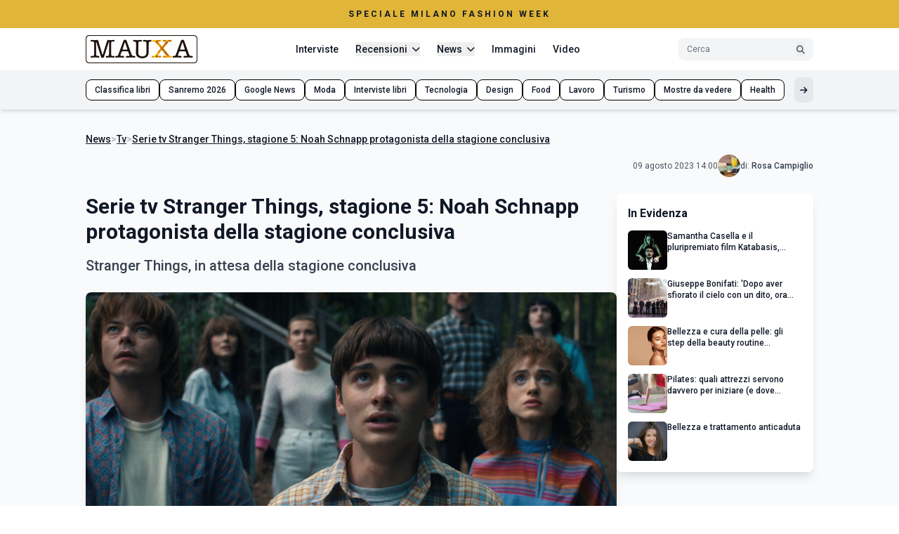

--- FILE ---
content_type: text/html; charset=UTF-8
request_url: https://www.mauxa.com/news/serie-tv-stranger-things--stagione-5--noah-schnapp-protagonista-della-stagione-conclusiva-anticipazioni-trama-finale
body_size: 10713
content:
<!DOCTYPE html>
<html lang="it">
  <head>
    <meta charset="utf-8">
    <meta http-equiv="X-UA-Compatible" content="IE=edge">
    <meta name="viewport" content="width=device-width, initial-scale=1, maximum-scale=1, user-scalable=no">
    <meta name="msvalidate.01" content="A3911C0917A5692067396026D8BDCDD1" />
    <meta name="verification" content="72f7eb66f3abcd3becaea32d846241ce" />
    <meta name="csrf-token" content="ksZvx1uvrWfYDsbfZoqk7JqcADS4o42bBy661ZiC">
    <link rel="apple-touch-icon" sizes="57x57" href="https://www.mauxa.com/faviconmauxa/apple-icon-57x57.png">
    <link rel="apple-touch-icon" sizes="60x60" href="https://www.mauxa.com/faviconmauxa/apple-icon-60x60.png">
    <link rel="apple-touch-icon" sizes="72x72" href="https://www.mauxa.com/faviconmauxa/apple-icon-72x72.png">
    <link rel="apple-touch-icon" sizes="76x76" href="https://www.mauxa.com/faviconmauxa/apple-icon-76x76.png">
    <link rel="apple-touch-icon" sizes="114x114" href="https://www.mauxa.com/faviconmauxa/apple-icon-114x114.png">
    <link rel="apple-touch-icon" sizes="120x120" href="https://www.mauxa.com/faviconmauxa/apple-icon-120x120.png">
    <link rel="apple-touch-icon" sizes="144x144" href="https://www.mauxa.com/faviconmauxa/apple-icon-144x144.png">
    <link rel="apple-touch-icon" sizes="152x152" href="https://www.mauxa.com/faviconmauxa/apple-icon-152x152.png">
    <link rel="apple-touch-icon" sizes="180x180" href="https://www.mauxa.com/faviconmauxa/apple-icon-180x180.png">
    <link rel="icon" type="image/png" sizes="192x192"  href="https://www.mauxa.com/faviconmauxa/android-icon-192x192.png">
    <link rel="icon" type="image/png" sizes="32x32" href="https://www.mauxa.com/faviconmauxa/favicon-32x32.png">
    <link rel="icon" type="image/png" sizes="96x96" href="https://www.mauxa.com/faviconmauxa/favicon-96x96.png">
    <link rel="icon" type="image/png" sizes="16x16" href="https://www.mauxa.com/faviconmauxa/favicon-16x16.png">
    <link rel="manifest" href="https://www.mauxa.com/faviconmauxa/manifest.json">
    <meta name="msapplication-TileColor" content="#ffffff">
    <meta name="msapplication-TileImage" content="https://www.mauxa.com/faviconmauxa/ms-icon-144x144.png">
    <meta name="theme-color" content="#ffffff">

    <link rel="stylesheet" href="https://www.mauxa.com/assets/openplayer/openplayer.min.css">
    <script src="https://www.mauxa.com/assets/openplayer/openplayer.min.js"></script>

<style>
    /* Pubnation Sidebar Fix */

@media only screen and (min-width: 1200px) {

 aside:has(.sidebar_alta) {

   width: 300px !important;

 }

}

/* End Sidebar Fix */
</style>
    <title>Serie tv Stranger Things, stagione 5: Noah Schnapp protagonista della stagione conclusiva - Mauxa.com</title>
<meta name="description" content="Stranger Things, in attesa della stagione conclusiva">
<meta name="keywords" content="">
<link rel="canonical" href="https://www.mauxa.com/news/serie-tv-stranger-things--stagione-5--noah-schnapp-protagonista-della-stagione-conclusiva-anticipazioni-trama-finale">
	<meta property="og:description" content="Stranger Things, in attesa della stagione conclusiva">
<meta property="og:title" content="Serie tv Stranger Things, stagione 5: Noah Schnapp protagonista della stagione conclusiva - Mauxa.com">
<meta property="og:type" content="article">
<meta property="og:url" content="https://www.mauxa.com/news/serie-tv-stranger-things--stagione-5--noah-schnapp-protagonista-della-stagione-conclusiva-anticipazioni-trama-finale">
<meta property="og:image" content="https://www.mauxa.com/storage/media/2023/08/stranger-things-5-serie.webp">

    <meta name="twitter:title" content="Serie tv Stranger Things, stagione 5: Noah Schnapp protagonista della stagione conclusiva - Mauxa.com">
<meta name="twitter:site" content="@Mauxa">
        <script type="application/ld+json">
      {"@context":"https:\/\/schema.org","@type":"NewsArticle","mainEntityOfPage":{"@type":"WebPage","@id":"https:\/\/www.mauxa.com\/news\/serie-tv-stranger-things--stagione-5--noah-schnapp-protagonista-della-stagione-conclusiva-anticipazioni-trama-finale"},"headline":"Serie tv Stranger Things, stagione 5: Noah Schnapp protagonista della stagione conclusiva - Mauxa.com","image":"https:\/\/www.mauxa.com\/storage\/media\/2023\/08\/stranger-things-5-serie.webp","datePublished":"2023-08-09T14:00:00+02:00","dateModified":"2023-08-09T14:00:00+02:00","author":{"@type":"Person","name":"Rosa Campiglio"},"publisher":{"@type":"Organization","name":"Mauxa","logo":{"@type":"ImageObject","url":"https:\/\/www.mauxa.com\/assets\/img\/logoMauxaNew.png"}}}
    </script>
    
           <!-- Google tag (gtag.js) Analytics -->
<script async src="https://www.googletagmanager.com/gtag/js?id=G-J0C4WV59W4"></script>
<script>
  window.dataLayer = window.dataLayer || [];
  function gtag(){dataLayer.push(arguments);}
  gtag('js', new Date());

  gtag('config', 'G-J0C4WV59W4');
</script>


 <!-- FACEBOOK  -->
 <meta name="facebook-domain-verification" content="ru25iqfjnld8lc66bbhk35apl9c57n" />

 

 <!-- Mediavine-->

<script type="text/javascript" async="async" data-noptimize="1" data-cfasync="false" src="//scripts.pubnation.com/tags/df79e306-4f02-49b6-a35a-127a6469aafa.js"></script>

 <!-- pressbay verifica-->
<meta name="pressbay-verify" content="yOnhf2nFzrxtmmudQbxx">
   
    <!-- Vite Assets -->
    <script src="https://cdn.tailwindcss.com"></script>
    <script>
        tailwind.config = {
            theme: {
                extend: {
                    colors: {
                        'festival-gold': '#E1B537',
                        'mauxa-yellow': '#FBBF24',
                        'black-75': 'rgba(26, 26, 26, 0.75)',
                        'black-50': 'rgba(26, 26, 26, 0.5)',
                    },
                    fontFamily: {
                        'roboto': ['Roboto', 'sans-serif'],
                        'montserrat': ['Montserrat', 'sans-serif'],
                    },
                    maxWidth: {
                        'content': '1100px',
                    }
                }
            }
        }
    </script>
    
    <!-- Alpine.js per interattività -->
    <script src="https://unpkg.com/alpinejs@3.x.x/dist/cdn.min.js" defer></script>
    <script>
        window.immagini = window.immagini || [];
        window.galleryTitle = window.galleryTitle || '';
        window.galleryDescription = window.galleryDescription || '';
    </script>
    
    <!-- Font Awesome -->
    <link rel="stylesheet" href="https://cdnjs.cloudflare.com/ajax/libs/font-awesome/6.5.1/css/all.min.css">
    
    <!-- Google Fonts -->
    <link href="https://fonts.googleapis.com/css2?family=Roboto:wght@300;400;500;700&family=Montserrat:wght@700&display=swap" rel="stylesheet">

    <!-- stili base -->
    <link href="https://www.mauxa.com/assets/css/components.css" rel="stylesheet" media="all">
    <link href="https://www.mauxa.com/assets/css/custom.css" rel="stylesheet" media="all">
    <link href="https://www.mauxa.com/assets/css/personal.css?v=1.0" rel="stylesheet" media="all">
    
    <style>
        [x-cloak] { display: none !important; }
        
        /* Migliora la visualizzazione delle ombre nei carousel */
        .carousel-card {
            filter: drop-shadow(0 4px 6px rgba(0, 0, 0, 0.1));
            transition: filter 0.3s ease;
        }
        
        .carousel-card:hover {
            filter: drop-shadow(0 10px 15px rgba(0, 0, 0, 0.15));
        }
        
        /* Padding per permettere alle ombre di essere visibili */
        .carousel-viewport {
            padding: 8px 0;
            margin: -8px 0;
        }


          /* Mobile responsive fixes STYLE */
    @media (max-width: 768px) {
        .carousel-container .flex > div {
            min-width: 100% !important;
        }
        
        /* Fix per overflow orizzontale */
        .overflow-x-auto::-webkit-scrollbar {
            height: 3px;
        }
        
        .overflow-x-auto::-webkit-scrollbar-track {
            background: #f1f5f9;
        }
        
        .overflow-x-auto::-webkit-scrollbar-thumb {
            background: #cbd5e1;
            border-radius: 3px;
        }
        
        /* Safe area per iPhone */
        .pb-safe {
            padding-bottom: env(safe-area-inset-bottom);
        }
        
        /* Fix per mobile menu */
        .mobile-menu-item {
            touch-action: manipulation;
        }
    }
    
    /* Desktop dropdown positioning */
    @media (min-width: 1024px) {
        .dropdown-menu {
            position: absolute;
            z-index: 60;
        }
        
        /* Assicura che l'header abbia precedenza sui tag */
        header {
            position: relative;
            z-index: 50;
        }
        
        .category-tags {
            position: relative;
            z-index: 30;
        }
    }
    
    /* Fix per card uniformi */
    .line-clamp-1 {
        display: -webkit-box;
        -webkit-line-clamp: 1;
        -webkit-box-orient: vertical;
        overflow: hidden;
    }
    
    .line-clamp-2 {
        display: -webkit-box;
        -webkit-line-clamp: 2;
        -webkit-box-orient: vertical;
        overflow: hidden;
    }
    
    .line-clamp-3 {
        display: -webkit-box;
        -webkit-line-clamp: 3;
        -webkit-box-orient: vertical;
        overflow: hidden;
    }

    /* Login Bar Styles */
    .login-bar-dropdown {
        position: absolute;
        z-index: 70; /* Sopra l'header che ha z-index 50 */
    }
    
    /* Migliora il contrasto degli elementi della login bar */
    .login-bar-button:hover {
        background-color: rgba(255, 255, 255, 0.8);
        backdrop-filter: blur(4px);
    }

    </style>
  </head>
  <body class="font-roboto text-gray-900 bg-white text-sm">
         <!-- Login Bar -->
        <!-- Festival Banner -->
    <div class="bg-festival-gold w-full">
    <div class="max-w-content mx-auto px-4 sm:px-6 lg:px-8 py-3 text-center">
    <a href="https://www.dailybloid.com/frontend/ricerca?testo=milan" class="block">
        <p class="text-xs font-bold tracking-[3px] uppercase">
            Speciale Milano Fashion Week
        </p>
    </a>
    </div>
</div>

 <!-- Header -->
    <!-- Header Responsive -->
<header class="sticky top-0 z-50 bg-white shadow-md w-full" x-data="{ mobileMenuOpen: false, searchOpen: false }">
    <div class="max-w-content mx-auto px-4 sm:px-6 lg:px-8">
        <div class="flex items-center justify-between py-2.5">
            <!-- Logo -->
            <a href="https://www.mauxa.com" class="block flex-shrink-0">
                <img src="https://www.mauxa.com/assets/img/logoMauxaNew.jpg" alt="Mauxa Logo" class="h-8 md:h-10 w-auto">
            </a>
            
            <!-- Desktop Navigation -->
            <nav class="hidden lg:flex items-center space-x-4 xl:space-x-6" aria-label="Menu principale">
                                                            <a href="https://www.mauxa.com/interviste" 
                           class="text-sm font-medium hover:text-amber-500 transition-colors ">
                            Interviste                        </a>
                                                                                <div class="relative" x-data="{ open: false }">
                            <button @click="open = !open" 
                                    class="flex items-center space-x-1.5 text-sm font-medium hover:text-amber-500 transition-colors ">
                                <span>Recensioni</span>
                                <i class="fas fa-chevron-down text-xs transition-transform" :class="open ? 'rotate-180' : ''"></i>
                            </button>
                                                            <div x-show="open" 
                                     @click.away="open = false" 
                                     x-transition:enter="transition ease-out duration-200"
                                     x-transition:enter-start="opacity-0 scale-95"
                                     x-transition:enter-end="opacity-100 scale-100"
                                     x-transition:leave="transition ease-in duration-150"
                                     x-transition:leave-start="opacity-100 scale-100"
                                     x-transition:leave-end="opacity-0 scale-95"
                                     class="dropdown-menu absolute top-full mt-2 bg-white rounded-lg shadow-lg border border-gray-200 py-2 min-w-[200px] z-50 left-1/2 transform -translate-x-1/2">
                                    <!-- Categoria principale nel dropdown -->
                                    <a href="https://www.mauxa.com/recensioni" 
                                       class="block px-4 py-2.5 text-gray-900 font-medium hover:text-amber-500 hover:bg-gray-50 text-sm transition-colors border-b border-gray-100 mb-1">
                                        Tutte le Recensioni                                    </a>
                                                                            <a href="https://www.mauxa.com/cinema/recensioni" 
                                           class="block px-4 py-2 text-gray-700 hover:text-amber-500 hover:bg-gray-50 text-sm transition-colors text-center">
                                            Recensioni Cinema                                        </a>
                                                                            <a href="https://www.mauxa.com/tv/recensioni" 
                                           class="block px-4 py-2 text-gray-700 hover:text-amber-500 hover:bg-gray-50 text-sm transition-colors text-center">
                                            Recensioni Serie TV                                        </a>
                                                                            <a href="https://www.mauxa.com/libri/recensioni" 
                                           class="block px-4 py-2 text-gray-700 hover:text-amber-500 hover:bg-gray-50 text-sm transition-colors text-center">
                                            Recensioni Libri                                        </a>
                                                                            <a href="https://www.mauxa.com/musica/recensioni" 
                                           class="block px-4 py-2 text-gray-700 hover:text-amber-500 hover:bg-gray-50 text-sm transition-colors text-center">
                                            Recensioni Musica                                        </a>
                                                                    </div>
                                                    </div>
                                                                                <div class="relative" x-data="{ open: false }">
                            <button @click="open = !open" 
                                    class="flex items-center space-x-1.5 text-sm font-medium hover:text-amber-500 transition-colors ">
                                <span>News</span>
                                <i class="fas fa-chevron-down text-xs transition-transform" :class="open ? 'rotate-180' : ''"></i>
                            </button>
                                                            <div x-show="open" 
                                     @click.away="open = false" 
                                     x-transition:enter="transition ease-out duration-200"
                                     x-transition:enter-start="opacity-0 scale-95"
                                     x-transition:enter-end="opacity-100 scale-100"
                                     x-transition:leave="transition ease-in duration-150"
                                     x-transition:leave-start="opacity-100 scale-100"
                                     x-transition:leave-end="opacity-0 scale-95"
                                     class="dropdown-menu absolute top-full mt-2 bg-white rounded-lg shadow-lg border border-gray-200 py-2 min-w-[200px] z-50 left-1/2 transform -translate-x-1/2">
                                    <!-- Categoria principale nel dropdown -->
                                    <a href="https://www.mauxa.com/news" 
                                       class="block px-4 py-2.5 text-gray-900 font-medium hover:text-amber-500 hover:bg-gray-50 text-sm transition-colors border-b border-gray-100 mb-1">
                                        Tutte le News                                    </a>
                                                                            <a href="https://www.mauxa.com/tv/ultime-news" 
                                           class="block px-4 py-2 text-gray-700 hover:text-amber-500 hover:bg-gray-50 text-sm transition-colors text-center">
                                            TV News                                        </a>
                                                                            <a href="https://www.mauxa.com/cinema/ultime-news" 
                                           class="block px-4 py-2 text-gray-700 hover:text-amber-500 hover:bg-gray-50 text-sm transition-colors text-center">
                                            Cinema News                                        </a>
                                                                            <a href="https://www.mauxa.com/daily/ultime-news" 
                                           class="block px-4 py-2 text-gray-700 hover:text-amber-500 hover:bg-gray-50 text-sm transition-colors text-center">
                                            Daily News                                        </a>
                                                                            <a href="https://www.mauxa.com/comics/ultime-news" 
                                           class="block px-4 py-2 text-gray-700 hover:text-amber-500 hover:bg-gray-50 text-sm transition-colors text-center">
                                            Comics News                                        </a>
                                                                            <a href="https://www.mauxa.com/games/ultime-news" 
                                           class="block px-4 py-2 text-gray-700 hover:text-amber-500 hover:bg-gray-50 text-sm transition-colors text-center">
                                            Games News                                        </a>
                                                                    </div>
                                                    </div>
                                                                                <a href="https://www.mauxa.com/image-gallery" 
                           class="text-sm font-medium hover:text-amber-500 transition-colors ">
                            Immagini                        </a>
                                                                                <a href="https://www.mauxa.com/video-gallery" 
                           class="text-sm font-medium hover:text-amber-500 transition-colors ">
                            Video                        </a>
                                                </nav>
            
            <!-- Desktop Search -->
            <div class="hidden lg:flex items-center">
                <form class="flex items-center bg-gray-100 rounded-lg px-3 py-1.5 w-40 xl:w-48" role="search" method="GET" action="https://www.mauxa.com/frontend/ricerca">
                    <input type="text" 
                           placeholder="Cerca" 
                           class="bg-transparent flex-1 outline-none text-xs placeholder-gray-500" name="testo" id="testo">
                    <button type="submit" aria-label="Cerca" class="ml-2 hover:text-amber-500 transition-colors">
                        <i class="fas fa-search text-gray-600 text-xs"></i>
                    </button>
                </form>
            </div>
            
            <!-- Mobile Controls -->
            <div class="lg:hidden flex items-center space-x-3">
                <!-- Mobile Search Toggle -->
                <button @click="searchOpen = !searchOpen" 
                        aria-label="Cerca" 
                        class="p-2 hover:text-amber-500 transition-colors">
                    <i class="fas fa-search text-lg"></i>
                </button>
                
                <!-- Mobile Menu Button -->
                <button @click="mobileMenuOpen = !mobileMenuOpen" 
                        aria-label="Menu mobile"
                        class="p-2 hover:text-amber-500 transition-colors">
                    <i class="fas fa-bars text-lg" x-show="!mobileMenuOpen"></i>
                    <i class="fas fa-times text-lg" x-show="mobileMenuOpen"></i>
                </button>
            </div>
        </div>
        
        <!-- Mobile Search Bar -->
        <div x-show="searchOpen" 
             x-transition:enter="transition ease-out duration-200"
             x-transition:enter-start="opacity-0 -translate-y-2"
             x-transition:enter-end="opacity-100 translate-y-0"
             x-transition:leave="transition ease-in duration-150"
             x-transition:leave-start="opacity-100 translate-y-0"
             x-transition:leave-end="opacity-0 -translate-y-2"
             class="lg:hidden pb-4">
            <form class="flex items-center bg-gray-100 rounded-lg px-3 py-2" role="search">
                <input type="search" 
                       placeholder="Cerca..." 
                       class="bg-transparent flex-1 outline-none text-sm placeholder-gray-500">
                <button type="submit" aria-label="Cerca" class="ml-2 hover:text-amber-500 transition-colors">
                    <i class="fas fa-search text-gray-600"></i>
                </button>
            </form>
        </div>
    </div>
    
    <!-- Category Tags -->
      
    <div class="category-tags bg-gray-100 py-2.5 overflow-x-auto w-full relative z-30">
        <div class="max-w-content mx-auto px-4 sm:px-6 lg:px-8">
            <div class="flex items-center gap-2 min-w-max pb-safe">
                 <a class="px-3 py-1.5 bg-white rounded-lg border border-black text-xs font-medium hover:bg-festival-gold hover:border-festival-gold transform hover:-translate-y-0.5 transition-all whitespace-nowrap"
                        href="https://amzn.to/4ofcLFn">
                        Classifica libri
                    </a><a class="px-3 py-1.5 bg-white rounded-lg border border-black text-xs font-medium hover:bg-festival-gold hover:border-festival-gold transform hover:-translate-y-0.5 transition-all whitespace-nowrap"
                        href="https://www.mauxa.com/speciale-festival-di-sanremo-interviste-news-anticipazioni-concorrenti-presentattori-vallette">
                        Sanremo 2026
                    </a><a class="px-3 py-1.5 bg-white rounded-lg border border-black text-xs font-medium hover:bg-festival-gold hover:border-festival-gold transform hover:-translate-y-0.5 transition-all whitespace-nowrap"
                        href="https://news.google.com/publications/CAAqBggKMIDxfjDV4Ak?hl=it&gl=IT&ceid=IT%3Ait">
                        Google News
                    </a><a class="px-3 py-1.5 bg-white rounded-lg border border-black text-xs font-medium hover:bg-festival-gold hover:border-festival-gold transform hover:-translate-y-0.5 transition-all whitespace-nowrap"
                        href="https://www.mauxa.com/speciale-moda-milano-fashion-week-news-tendenze-accessori">
                        Moda
                    </a><a class="px-3 py-1.5 bg-white rounded-lg border border-black text-xs font-medium hover:bg-festival-gold hover:border-festival-gold transform hover:-translate-y-0.5 transition-all whitespace-nowrap"
                        href="https://www.mauxa.com/daily/interviste">
                        Interviste libri
                    </a><a class="px-3 py-1.5 bg-white rounded-lg border border-black text-xs font-medium hover:bg-festival-gold hover:border-festival-gold transform hover:-translate-y-0.5 transition-all whitespace-nowrap"
                        href="https://www.mauxa.com/speciale-nuove-tecnologie-e-nuovi-oggetti-tecnologici-hi-tech-news">
                        Tecnologia
                    </a><a class="px-3 py-1.5 bg-white rounded-lg border border-black text-xs font-medium hover:bg-festival-gold hover:border-festival-gold transform hover:-translate-y-0.5 transition-all whitespace-nowrap"
                        href="https://www.mauxa.com/speciale-design-e-arredamento">
                        Design
                    </a><a class="px-3 py-1.5 bg-white rounded-lg border border-black text-xs font-medium hover:bg-festival-gold hover:border-festival-gold transform hover:-translate-y-0.5 transition-all whitespace-nowrap"
                        href="https://www.mauxa.com/cibo--cucina-e-food--news--interviste--ricette-e-foto">
                        Food
                    </a><a class="px-3 py-1.5 bg-white rounded-lg border border-black text-xs font-medium hover:bg-festival-gold hover:border-festival-gold transform hover:-translate-y-0.5 transition-all whitespace-nowrap"
                        href="https://www.mauxa.com/finanza--economia-e-marketing-criptovalute-come-funziona-comunicazione-strategico-figitale-operativo-online-agevolta-trading">
                        Lavoro
                    </a><a class="px-3 py-1.5 bg-white rounded-lg border border-black text-xs font-medium hover:bg-festival-gold hover:border-festival-gold transform hover:-translate-y-0.5 transition-all whitespace-nowrap"
                        href="https://www.mauxa.com/speciale-citta-da-visitare-italia-europa-stati-uniti">
                        Turismo
                    </a><a class="px-3 py-1.5 bg-white rounded-lg border border-black text-xs font-medium hover:bg-festival-gold hover:border-festival-gold transform hover:-translate-y-0.5 transition-all whitespace-nowrap"
                        href="https://www.mauxa.com/speciale-mostre-da-vedere-arte-roma-milano-firenze-venezia-napoli-fotografia">
                        Mostre da vedere
                    </a><a class="px-3 py-1.5 bg-white rounded-lg border border-black text-xs font-medium hover:bg-festival-gold hover:border-festival-gold transform hover:-translate-y-0.5 transition-all whitespace-nowrap"
                        href="https://www.mauxa.com/speciale-salute--benessere-ed-health">
                        Health
                    </a>
                <button class="ml-auto p-2 bg-gray-200 rounded-lg hover:bg-gray-300 transition-colors" aria-label="Mostra altri tag">
                    <i class="fas fa-arrow-right text-xs"></i>
                </button>
            </div>
        </div>
    </div>
    
    
    <!-- Mobile Menu Overlay -->
    <div x-show="mobileMenuOpen" 
         @click="mobileMenuOpen = false"
         x-transition:enter="transition ease-out duration-200"
         x-transition:enter-start="opacity-0"
         x-transition:enter-end="opacity-100"
         x-transition:leave="transition ease-in duration-150"
         x-transition:leave-start="opacity-100"
         x-transition:leave-end="opacity-0"
         class="lg:hidden fixed inset-0 bg-black/50 z-40">
    </div>
    
    <!-- Mobile Menu -->
    <nav x-show="mobileMenuOpen"
         x-transition:enter="transition ease-out duration-300"
         x-transition:enter-start="translate-x-full"
         x-transition:enter-end="translate-x-0"
         x-transition:leave="transition ease-in duration-200"
         x-transition:leave-start="translate-x-0"
         x-transition:leave-end="translate-x-full"
         class="lg:hidden fixed right-0 top-0 h-full w-80 max-w-[85vw] bg-white shadow-xl z-50 overflow-y-auto"
         aria-label="Menu mobile">
        
        <!-- Mobile Menu Header -->
        <div class="flex items-center justify-between p-4 border-b border-gray-200">
            <img src="https://www.mauxa.com/assets/img/logoMauxaNew.jpg" alt="Mauxa Logo" class="h-8 w-auto">
            <button @click="mobileMenuOpen = false" 
                    aria-label="Chiudi menu"
                    class="p-2 hover:text-amber-500 transition-colors">
                <i class="fas fa-times text-lg"></i>
            </button>
        </div>
        
        <!-- Mobile Menu Items -->
        <div class="p-4 space-y-1">
                                                <div class="border-b border-gray-100 last:border-b-0">
                        <a href="https://www.mauxa.com/interviste" 
                           class="block py-3 font-medium hover:text-amber-500 transition-colors ">
                            Interviste                        </a>
                    </div>
                                                                <div x-data="{ open: false }" class="border-b border-gray-100 last:border-b-0">
                        <button @click="open = !open" 
                                class="w-full flex items-center justify-between py-3 text-left font-medium hover:text-amber-500 transition-colors ">
                            <span>Recensioni</span>
                            <i class="fas fa-chevron-down text-sm transition-transform" :class="open ? 'rotate-180' : ''"></i>
                        </button>
                                                    <div x-show="open" 
                                 x-transition:enter="transition ease-out duration-200"
                                 x-transition:enter-start="opacity-0 -translate-y-2"
                                 x-transition:enter-end="opacity-100 translate-y-0"
                                 class="pb-3 pl-4 space-y-2">
                                <a href="https://www.mauxa.com/recensioni" 
                                   class="block text-sm text-gray-900 font-medium hover:text-amber-500 transition-colors">
                                    Tutte le Recensioni                                </a>
                                                                    <a href="https://www.mauxa.com/cinema/recensioni" 
                                       class="block text-sm text-gray-600 hover:text-amber-500 transition-colors pl-4">
                                        Recensioni Cinema                                    </a>
                                                                    <a href="https://www.mauxa.com/tv/recensioni" 
                                       class="block text-sm text-gray-600 hover:text-amber-500 transition-colors pl-4">
                                        Recensioni Serie TV                                    </a>
                                                                    <a href="https://www.mauxa.com/libri/recensioni" 
                                       class="block text-sm text-gray-600 hover:text-amber-500 transition-colors pl-4">
                                        Recensioni Libri                                    </a>
                                                                    <a href="https://www.mauxa.com/musica/recensioni" 
                                       class="block text-sm text-gray-600 hover:text-amber-500 transition-colors pl-4">
                                        Recensioni Musica                                    </a>
                                                            </div>
                                            </div>
                                                                <div x-data="{ open: false }" class="border-b border-gray-100 last:border-b-0">
                        <button @click="open = !open" 
                                class="w-full flex items-center justify-between py-3 text-left font-medium hover:text-amber-500 transition-colors ">
                            <span>News</span>
                            <i class="fas fa-chevron-down text-sm transition-transform" :class="open ? 'rotate-180' : ''"></i>
                        </button>
                                                    <div x-show="open" 
                                 x-transition:enter="transition ease-out duration-200"
                                 x-transition:enter-start="opacity-0 -translate-y-2"
                                 x-transition:enter-end="opacity-100 translate-y-0"
                                 class="pb-3 pl-4 space-y-2">
                                <a href="https://www.mauxa.com/news" 
                                   class="block text-sm text-gray-900 font-medium hover:text-amber-500 transition-colors">
                                    Tutte le News                                </a>
                                                                    <a href="https://www.mauxa.com/tv/ultime-news" 
                                       class="block text-sm text-gray-600 hover:text-amber-500 transition-colors pl-4">
                                        TV News                                    </a>
                                                                    <a href="https://www.mauxa.com/cinema/ultime-news" 
                                       class="block text-sm text-gray-600 hover:text-amber-500 transition-colors pl-4">
                                        Cinema News                                    </a>
                                                                    <a href="https://www.mauxa.com/daily/ultime-news" 
                                       class="block text-sm text-gray-600 hover:text-amber-500 transition-colors pl-4">
                                        Daily News                                    </a>
                                                                    <a href="https://www.mauxa.com/comics/ultime-news" 
                                       class="block text-sm text-gray-600 hover:text-amber-500 transition-colors pl-4">
                                        Comics News                                    </a>
                                                                    <a href="https://www.mauxa.com/games/ultime-news" 
                                       class="block text-sm text-gray-600 hover:text-amber-500 transition-colors pl-4">
                                        Games News                                    </a>
                                                            </div>
                                            </div>
                                                                <div class="border-b border-gray-100 last:border-b-0">
                        <a href="https://www.mauxa.com/image-gallery" 
                           class="block py-3 font-medium hover:text-amber-500 transition-colors ">
                            Immagini                        </a>
                    </div>
                                                                <div class="border-b border-gray-100 last:border-b-0">
                        <a href="https://www.mauxa.com/video-gallery" 
                           class="block py-3 font-medium hover:text-amber-500 transition-colors ">
                            Video                        </a>
                    </div>
                                    </div>
        
        <!-- Mobile Menu Footer -->
        <div class="p-4 border-t border-gray-200 mt-auto">
            <div class="text-xs text-gray-500 text-center">
                © 2025 Mauxa - Magazine Online
            </div>
        </div>
    </nav>
</header>

  
    <!-- Main Content -->
    <main class="bg-gray-50 py-8 w-full">
        <div class="max-w-content mx-auto px-4 sm:px-6 lg:px-8">
            <!-- Breadcrumb and Article Info -->
            <div class="mb-6">
                <nav class="flex items-center gap-2 text-sm mb-3" aria-label="Breadcrumb"><a href="https://www.mauxa.com/news" class="font-medium underline hover:text-amber-500">News</a><span class="text-gray-400">></span><a href="https://www.mauxa.com/tv" class="font-medium underline hover:text-amber-500">Tv</a><span class="text-gray-400">></span><a href="#" class="font-medium underline hover:text-amber-500">Serie tv Stranger Things, stagione 5: Noah Schnapp protagonista della stagione conclusiva</a></nav>

                <div class="flex flex-wrap items-center justify-end gap-3">
                    <time datetime="2023-08-09T14:00:00+02:00" class="text-gray-600 text-xs">
                        09 agosto 2023 14:00
                    </time>
                                        <div class="flex items-center gap-2.5">
                                                <img src="https://www.mauxa.com/storage/profilo/rosa_pexel_632_(1)_632.webp" alt="Rosa Campiglio" class="w-8 h-8 rounded-full object-cover">
                                                <p class="text-gray-700 text-xs">
                            <span class="font-normal">di:</span> 
                            <span itemprop="author" itemscope itemtype="https://schema.org/Person" class="font-medium" ><a rel="nofollow" itemprop="url" href="https://www.mauxa.com/author/rosa-campiglio"><span itemprop="name">Rosa Campiglio</span></a></span>
                        </p>
                    </div>
                                    </div>
            </div>

            <div class="flex flex-col lg:flex-row gap-8">
                <!-- Article Content -->
                <article class="flex-1 min-w-0">
                    <!-- Title -->
                    <h1 class="text-2xl md:text-3xl font-bold mb-4">
                        Serie tv Stranger Things, stagione 5: Noah Schnapp protagonista della stagione conclusiva
                    </h1>
                    
                    <!-- Subtitle -->
                    <h2 class="text-lg md:text-xl font-medium text-gray-700 mb-6">
                        Stranger Things, in attesa della stagione conclusiva
                    </h2>
                    
                    <!-- Featured Image -->
                    <figure class="mb-6">
                                                <img src="https://www.mauxa.com/storage/media/2023/08/stranger-things-5-serie.webp" 
                             alt="Serie tv Stranger Things, stagione 5: Noah Schnapp protagonista della stagione conclusiva" 
                             class="w-full h-[400px] object-cover rounded-lg shadow-lg">
                                            </figure>
                    
                    <!-- Article Body -->
                    <div class="prose prose-sm max-w-none">
                        <div class="contenuto text-sm leading-relaxed mb-4">
                                                 <p><b>Stranger Things</b>, riguardo alle<b> anticipazioni </b>della <b>quinta </b>e <b>conclusiva stagione</b> di Stranger Things, il co-creatore Ross Duffer, intervistato da Variety, ha rivelato che il personaggio di Will Byers, interpretato da <b>Noah Schnapp</b>, tornerà al centro della scena: "Questo arco emotivo per lui è ciò che riteniamo possa legare l'intera serie. Will è abituato a essere quello giovane, quello introverso, quello che viene protetto", aggiunge Duffer. "Quindi parte del suo viaggio, non è solo la sessualità - è Will che si fa strada come giovane uomo".</p><p> <div class="centratoADV"></div><div class="relative w-full aspect-video rounded-lg overflow-hidden shadow-lg mb-8 group cursor-pointer">
                   <a href="https://www.mauxa.com/image-gallery/sere-tv-stranger-things" class="block w-full h-full">
                            <img src="https://www.mauxa.com/storage/media/2021/04/sere-tv-stranger-things-strangerjpg.jpg_f=detail_558&h=720&w=1280&$p$f$h$w=edd3612" 
                                 alt="Serie tv Stranger Things" 
                                 class="w-full h-full object-cover">
                            
                            <!-- Gradient Overlay -->
                            <div class="absolute inset-0 bg-gradient-to-t from-black/50 via-transparent to-transparent"></div>
                            <!-- Category Badge -->
                            <div class="absolute top-3 left-3">
                                <span class="bg-black/80 backdrop-blur-sm text-white px-2.5 py-1 rounded-lg text-xs font-medium text-trasform capitalize">
                                    immagini
                                </span>
                            </div>
                            
                            <!-- Title -->
                            <h3 class="absolute bottom-3 left-3 text-white text-base font-medium">
                                Serie tv Stranger Things
                            </h3>
                         </a>
                        </div><br></p><h2>Stranger Things, stagione 5: un finale da brividi</h2><p>Coinvolto nella disfatta di Vecna, il personaggio di Will è sempre rimasto connesso al Sottosopra, emotivamente legato al potente antagonista: la trama della serie prende il via da queste premesse che saranno finalmente esplorate nella conclusiva stagione per chiudere il cerchio della narrazione con un finale inaspettato.</p><p>La data di uscita della quinta stagione rimane incerta. Recentemente, i fratelli Duffer hanno condiviso su Twitter lo stato della produzione in stallo a causa dello sciopero degli sceneggiatori a Hollywood: "La scrittura non si ferma quando iniziano le riprese. Anche se siamo entusiasti di iniziare la produzione con il nostro fantastico cast e la nostra troupe, non è possibile durante questo sciopero. Speriamo che si raggiunga presto un accordo equo in modo da poter tornare tutti al lavoro. Fino ad allora - passo e chiudo".</p><p><br></p><div class="centratoADV"></div>
                          
                                            </div>

                       
                        <p class="text-xs text-gray-600 italic mt-8">
                            © Riproduzione riservata
                        </p>
                    </div>
                    
                    <!-- Related Tags -->
                    <div class="mt-8 pt-6 border-t border-gray-200">
                    
                    <!-- Article Navigation -->
                    <div class="grid grid-cols-1 md:grid-cols-2 gap-4 mt-8">
                        <a href="https://www.mauxa.com/news/diabolik-3-–-chi-sei-le-novita-sul-sequel-del-film-cast-streaming-miriam-leone-monica-bellucci-giacomo-giannotti" class="relative flex bg-white rounded-lg shadow-md hover:shadow-lg transition-all overflow-hidden group">
                    <div class="absolute left-3 top-1/2 -translate-y-1/2 text-2xl text-gray-400 group-hover:text-gray-600">
                        &lt;
                    </div>
                    <div class="flex-1 p-4 pl-10">
                        <p class="font-medium text-xs line-clamp-3">Diabolik 3 – chi sei? le novità sul sequel del film</p>
                    </div><figure class="w-32 flex-shrink-0">
                            <img src="https://www.mauxa.com/storage/media/2023/08/diabolik-3-–-chi-sei-le-novita-sul-sequel-del-film-cast-streaming-miriam-leone-monica-bellucci-giacomo-giannotti.jpg" alt="Diabolik 3 – chi sei? le novità sul sequel del film" class="w-full h-full object-cover">
                        </figure></a><a href="https://www.mauxa.com/intervista/incontro-con-il-cast-del-film-dreamin--wild--casey-afflecke-zooey-deschanel-trama-cast" class="relative flex bg-white rounded-lg shadow-md hover:shadow-lg transition-all overflow-hidden group"><figure class="w-32 flex-shrink-0">
                            <img src="https://www.mauxa.com/storage/media/2023/08/incontro-con-il-cast-del-film-dreamin--wild--casey-afflecke-zooey-deschanel-trama-cast.jpg" alt="Incontro con il cast del film Dreamin 'Wild, Casey Affleck e Zooey Deschanel" class="w-full h-full object-cover">
                        </figure><div class="flex-1 p-4 pr-10">
                        <p class="font-medium text-xs line-clamp-3">Incontro con il cast del film Dreamin 'Wild, Casey Affleck e Zooey Deschanel</p>
                    </div>
                    <div class="absolute right-3 top-1/2 -translate-y-1/2 text-2xl text-gray-400 group-hover:text-gray-600">
                        &gt;
                    </div>
                </a>
                       
                    </div>
                </div>
                    <!-- Potrebbe Interessarti Section -->
                                        <section class="mt-10">
                        <h2 class="text-lg font-bold mb-4">Potrebbe Interessarti</h2>
                        <div class="grid grid-cols-1 md:grid-cols-2 gap-3">
                            

                                                            <a href="https://www.mauxa.com/news/under-salt-marsh--la-nuova-serie-tv-thriller-con-kelly-reilly-e-rafe-spall--trailer-trama-cast" class="block">
                                    <article class="flex gap-3 bg-white p-3 rounded-lg hover:shadow-md transition-all">
                                        <figure class="relative w-16 h-16 flex-shrink-0">
                                                                                        <img src="https://www.mauxa.com/storage/media/2025/12/under-salt-marsh.serie-skytv.webp" alt="Under Salt Marsh, la nuova serie tv thriller con Kelly Reilly e Rafe Spall: trailer trama cast" class="w-full h-full object-cover rounded-md">
                                                                                    </figure>
                                        <div class="flex-1 min-w-0">
                                            <div class="flex items-center gap-1.5 mb-1">
                                                <span class="bg-black/80 text-white px-1.5 py-0.5 rounded text-xs">
                                                    Tv
                                                </span>
                                                <h3 class="font-medium text-xs line-clamp-1 flex-1">Under Salt Marsh, la nuova serie tv thriller con Kelly Reilly e Rafe Spall: trailer trama cast</h3>
                                            </div>
                                            <p class="text-gray-600 text-xs line-clamp-2">
                                                In arrivo su Sky
                                            </p>
                                        </div>
                                    </article>
                                </a>
                                                            <a href="https://www.mauxa.com/news/serie-tv-drama-last-samurai-standing-stagione-2-anticipazioni" class="block">
                                    <article class="flex gap-3 bg-white p-3 rounded-lg hover:shadow-md transition-all">
                                        <figure class="relative w-16 h-16 flex-shrink-0">
                                                                                        <img src="https://www.mauxa.com/storage/media/2025/12/Last-Samurai-Standing-serie-netflix-tv.webp" alt="Serie tv drama Last Samurai Standing stagione 2" class="w-full h-full object-cover rounded-md">
                                                                                    </figure>
                                        <div class="flex-1 min-w-0">
                                            <div class="flex items-center gap-1.5 mb-1">
                                                <span class="bg-black/80 text-white px-1.5 py-0.5 rounded text-xs">
                                                    Tv
                                                </span>
                                                <h3 class="font-medium text-xs line-clamp-1 flex-1">Serie tv drama Last Samurai Standing stagione 2</h3>
                                            </div>
                                            <p class="text-gray-600 text-xs line-clamp-2">
                                                In arrivo su Netflix
                                            </p>
                                        </div>
                                    </article>
                                </a>
                                                            <a href="https://www.mauxa.com/news/serie-tv-sequel-a-different-world--anticipazioni-trama-cast" class="block">
                                    <article class="flex gap-3 bg-white p-3 rounded-lg hover:shadow-md transition-all">
                                        <figure class="relative w-16 h-16 flex-shrink-0">
                                                                                        <img src="https://www.mauxa.com/storage/media/2025/12/serie-a-diefferent-world-sequel.jpg" alt="Serie tv sequel A Different World: anticipazioni trama cast" class="w-full h-full object-cover rounded-md">
                                                                                    </figure>
                                        <div class="flex-1 min-w-0">
                                            <div class="flex items-center gap-1.5 mb-1">
                                                <span class="bg-black/80 text-white px-1.5 py-0.5 rounded text-xs">
                                                    Tv
                                                </span>
                                                <h3 class="font-medium text-xs line-clamp-1 flex-1">Serie tv sequel A Different World: anticipazioni trama cast</h3>
                                            </div>
                                            <p class="text-gray-600 text-xs line-clamp-2">
                                                In uscita su Netflix
                                            </p>
                                        </div>
                                    </article>
                                </a>
                                                            <a href="https://www.mauxa.com/news/film-action-avengers-5--doomsday--le-anticipazioni-trama-cast-streaming" class="block">
                                    <article class="flex gap-3 bg-white p-3 rounded-lg hover:shadow-md transition-all">
                                        <figure class="relative w-16 h-16 flex-shrink-0">
                                                                                        <img src="https://www.mauxa.com/storage/media/2025/12/film-action-avengers-5--doomsday--le-anticipazioni-trama-cast-streaming.jpg" alt="Film action Avengers 5: Doomsday, le anticipazioni" class="w-full h-full object-cover rounded-md">
                                                                                    </figure>
                                        <div class="flex-1 min-w-0">
                                            <div class="flex items-center gap-1.5 mb-1">
                                                <span class="bg-black/80 text-white px-1.5 py-0.5 rounded text-xs">
                                                    Cinema
                                                </span>
                                                <h3 class="font-medium text-xs line-clamp-1 flex-1">Film action Avengers 5: Doomsday, le anticipazioni</h3>
                                            </div>
                                            <p class="text-gray-600 text-xs line-clamp-2">
                                                Scopri Avengers 5: Doomsday, il film con Robert Downey Jr., Pedro Pascal, Vanessa Kirby. Trama, cast, uscita, trailer
                                            </p>
                                        </div>
                                    </article>
                                </a>
                                                            <a href="https://www.mauxa.com/news/film-comedy-digger--il-salvatore-con-tom-cruise-e-sandra-huller-trama-cast" class="block">
                                    <article class="flex gap-3 bg-white p-3 rounded-lg hover:shadow-md transition-all">
                                        <figure class="relative w-16 h-16 flex-shrink-0">
                                                                                        <img src="https://www.mauxa.com/storage/media/2025/12/film-comedy-digger--il-salvatore-con-tom-cruise-e-sandra-huller-trama-cast.jpg" alt="Film comedy Digger, il salvatore con Tom Cruise e Sandra Hüller" class="w-full h-full object-cover rounded-md">
                                                                                    </figure>
                                        <div class="flex-1 min-w-0">
                                            <div class="flex items-center gap-1.5 mb-1">
                                                <span class="bg-black/80 text-white px-1.5 py-0.5 rounded text-xs">
                                                    Cinema
                                                </span>
                                                <h3 class="font-medium text-xs line-clamp-1 flex-1">Film comedy Digger, il salvatore con Tom Cruise e Sandra Hüller</h3>
                                            </div>
                                            <p class="text-gray-600 text-xs line-clamp-2">
                                                Scopri Digger, il film drama con Tom Cruise, Sandra Hüller e Jesse Plemons. Trama, cast, uscita
                                            </p>
                                        </div>
                                    </article>
                                </a>
                                                            <a href="https://www.mauxa.com/news/film-marty-supreme--le-interviste-a-timothee-chalamet--gwyneth-paltrow-trama-cast" class="block">
                                    <article class="flex gap-3 bg-white p-3 rounded-lg hover:shadow-md transition-all">
                                        <figure class="relative w-16 h-16 flex-shrink-0">
                                                                                        <img src="https://www.mauxa.com/storage/media/2025/12/film-marty-supreme--le-interviste-a-timothee-chalamet--gwyneth-paltrow-trama-cast.jpg" alt="Film Marty Supreme, le interviste a Timothée Chalamet, Gwyneth Paltrow" class="w-full h-full object-cover rounded-md">
                                                                                    </figure>
                                        <div class="flex-1 min-w-0">
                                            <div class="flex items-center gap-1.5 mb-1">
                                                <span class="bg-black/80 text-white px-1.5 py-0.5 rounded text-xs">
                                                    Cinema
                                                </span>
                                                <h3 class="font-medium text-xs line-clamp-1 flex-1">Film Marty Supreme, le interviste a Timothée Chalamet, Gwyneth Paltrow</h3>
                                            </div>
                                            <p class="text-gray-600 text-xs line-clamp-2">
                                                Scopri Marty Supreme, il film comedy con Timothée Chalamet, Gwyneth Paltrow. Trama, cast, uscita, trailer, recensioni
                                            </p>
                                        </div>
                                    </article>
                                </a>
                                                            <a href="https://www.mauxa.com/news/david-bowie.-oltre-lo-spazio-e-il-tempo--esce-la-biografia-di-paul-morley" class="block">
                                    <article class="flex gap-3 bg-white p-3 rounded-lg hover:shadow-md transition-all">
                                        <figure class="relative w-16 h-16 flex-shrink-0">
                                                                                        <img src="https://www.mauxa.com/storage/media/2025/12/Copertina_Hoepli_David-Bowie_Morley.webp" alt="David Bowie. Oltre lo spazio e il tempo, esce la biografia di Paul Morley" class="w-full h-full object-cover rounded-md">
                                                                                    </figure>
                                        <div class="flex-1 min-w-0">
                                            <div class="flex items-center gap-1.5 mb-1">
                                                <span class="bg-black/80 text-white px-1.5 py-0.5 rounded text-xs">
                                                    Daily
                                                </span>
                                                <h3 class="font-medium text-xs line-clamp-1 flex-1">David Bowie. Oltre lo spazio e il tempo, esce la biografia di Paul Morley</h3>
                                            </div>
                                            <p class="text-gray-600 text-xs line-clamp-2">
                                                La prefazione a cura di Manuel Agnelli e Paolo Fresu
                                            </p>
                                        </div>
                                    </article>
                                </a>
                                                            <a href="https://www.mauxa.com/news/totalmente-incompatibili--la-nuova-tournee-teatrale-di-corrado-nuzzo-e-maria-di-biase" class="block">
                                    <article class="flex gap-3 bg-white p-3 rounded-lg hover:shadow-md transition-all">
                                        <figure class="relative w-16 h-16 flex-shrink-0">
                                                                                        <img src="https://www.mauxa.com/storage/media/2025/12/totalmente-incompatibili-tour-teatrale.webp" alt="Totalmente Incompatibili, la nuova tournée teatrale di Corrado Nuzzo e Maria Di Biase" class="w-full h-full object-cover rounded-md">
                                                                                    </figure>
                                        <div class="flex-1 min-w-0">
                                            <div class="flex items-center gap-1.5 mb-1">
                                                <span class="bg-black/80 text-white px-1.5 py-0.5 rounded text-xs">
                                                    Daily
                                                </span>
                                                <h3 class="font-medium text-xs line-clamp-1 flex-1">Totalmente Incompatibili, la nuova tournée teatrale di Corrado Nuzzo e Maria Di Biase</h3>
                                            </div>
                                            <p class="text-gray-600 text-xs line-clamp-2">
                                                Scritto da Corrado Nuzzo e Maria Di Biase, coprodotto da Agidi e Nido di Ragno
                                            </p>
                                        </div>
                                    </article>
                                </a>
                                                    </div>
                    </section>
                                    </article>

               <!-- Sidebar -->
                <aside class="w-full lg:w-[280px] flex-shrink-0">
                    <div class="top-24 space-y-6">
                        <!-- Ad Banner 1 - Tall -->

                        <!-- In Evidenza -->
                        <section class="bg-white rounded-lg shadow-lg p-4">
                            <h2 class="text-base font-bold mb-3">In Evidenza</h2>
                            <div class="space-y-3">
                               
                            <article class="flex gap-2.5 group cursor-pointer"><figure class="w-14 h-14 flex-shrink-0"><a href="https://www.mauxa.com/webdatabase/samantha-casella-e-il-pluripremiato-film-katabasis-l’aspetto-puro-e-incontaminato-della-regia"><img src="https://www.mauxa.com/storage/media/2025/12/samantha-casella-e-il-pluripremiato-film-katabasis-l’aspetto-puro-e-incontaminato-della-regia.jpg" alt="Samantha Casella e il pluripremiato film Katabasis, l’aspetto puro e incontaminato della regia" class="w-full h-full object-cover rounded-md group-hover:scale-105 transition-transform"></a></figure><div class="flex-1 min-w-0"><a href="https://www.mauxa.com/webdatabase/samantha-casella-e-il-pluripremiato-film-katabasis-l’aspetto-puro-e-incontaminato-della-regia"><h3 class="font-medium text-xs mb-0.5 line-clamp-2 group-hover:text-amber-500 transition-colors">Samantha Casella e il pluripremiato film Katabasis, l’aspetto puro e incontaminato della regia</h3></a></div></article><article class="flex gap-2.5 group cursor-pointer"><figure class="w-14 h-14 flex-shrink-0"><a href="https://www.mauxa.com/webdatabase/giuseppe-bonifati-dopo-aver-sfiorato-il-cielo-con-un-dito-ora-tocco-terra-seppur-per-un-breve-istante"><img src="https://www.mauxa.com/storage/media/2025/12/Giuseppe_Bonifati_dirige_il_musical_An_Ideal_American_foto_Steen_Don.jpg" alt="Giuseppe Bonifati: 'Dopo aver sfiorato il cielo con un dito, ora tocco terra – seppur per un breve istante'" class="w-full h-full object-cover rounded-md group-hover:scale-105 transition-transform"></a></figure><div class="flex-1 min-w-0"><a href="https://www.mauxa.com/webdatabase/giuseppe-bonifati-dopo-aver-sfiorato-il-cielo-con-un-dito-ora-tocco-terra-seppur-per-un-breve-istante"><h3 class="font-medium text-xs mb-0.5 line-clamp-2 group-hover:text-amber-500 transition-colors">Giuseppe Bonifati: 'Dopo aver sfiorato il cielo con un dito, ora tocco terra – seppur per un breve istante'</h3></a></div></article><article class="flex gap-2.5 group cursor-pointer"><figure class="w-14 h-14 flex-shrink-0"><a href="https://www.mauxa.com/webdatabase/bellezza-e-cura-della-pelle-gli-step-della-beauty-routine-quotidiana"><img src="https://www.mauxa.com/storage/media/2025/11/691d44e4a34b6-downloaded-pixabay_(1).png" alt="Bellezza e cura della pelle: gli step della beauty routine quotidiana" class="w-full h-full object-cover rounded-md group-hover:scale-105 transition-transform"></a></figure><div class="flex-1 min-w-0"><a href="https://www.mauxa.com/webdatabase/bellezza-e-cura-della-pelle-gli-step-della-beauty-routine-quotidiana"><h3 class="font-medium text-xs mb-0.5 line-clamp-2 group-hover:text-amber-500 transition-colors">Bellezza e cura della pelle: gli step della beauty routine quotidiana</h3></a></div></article><article class="flex gap-2.5 group cursor-pointer"><figure class="w-14 h-14 flex-shrink-0"><a href="https://www.mauxa.com/webdatabase/pilates-quali-attrezzi-servono-davvero-per-iniziare-e-dove-trovarli"><img src="https://www.mauxa.com/storage/media/2025/12/pexels-olly-868483.jpg" alt="Pilates: quali attrezzi servono davvero per iniziare (e dove trovarli)" class="w-full h-full object-cover rounded-md group-hover:scale-105 transition-transform"></a></figure><div class="flex-1 min-w-0"><a href="https://www.mauxa.com/webdatabase/pilates-quali-attrezzi-servono-davvero-per-iniziare-e-dove-trovarli"><h3 class="font-medium text-xs mb-0.5 line-clamp-2 group-hover:text-amber-500 transition-colors">Pilates: quali attrezzi servono davvero per iniziare (e dove trovarli)</h3></a></div></article><article class="flex gap-2.5 group cursor-pointer"><figure class="w-14 h-14 flex-shrink-0"><a href="https://www.mauxa.com/webdatabase/bellezza-e-trattamento-anticaduta-come-fare"><img src="https://www.mauxa.com/storage/media/2025/11/6923c9459a37d-downloaded-pixabay.jpeg" alt="Bellezza e trattamento anticaduta" class="w-full h-full object-cover rounded-md group-hover:scale-105 transition-transform"></a></figure><div class="flex-1 min-w-0"><a href="https://www.mauxa.com/webdatabase/bellezza-e-trattamento-anticaduta-come-fare"><h3 class="font-medium text-xs mb-0.5 line-clamp-2 group-hover:text-amber-500 transition-colors">Bellezza e trattamento anticaduta</h3></a></div></article>
                            </div>
                        </section>

<!-- BANNER MEDIO -->
  
        <section class="sidebar_bassa">
      <!-- qui metti il banner -->
      <! - 9c4d62f4ddabce4b8b83725968689ce836a81cd9 ->
   </section>
   <!-- fine banner -->
   
                       
                    </div>
                </aside>
            </div>
        </div>
    </main>
    <!-- Footer -->
    <!-- Footer Responsive -->
<footer class="bg-gray-100 w-full">
    <div class="max-w-content mx-auto px-4 sm:px-6 lg:px-8 py-8 md:py-12">
        <!-- Main Footer Content -->
        <div class="grid grid-cols-1 sm:grid-cols-2 lg:grid-cols-4 gap-6 lg:gap-8">
            <!-- About Section -->
            <div class="lg:col-span-1">
                <div class="mb-4">
                    <img src="https://www.mauxa.com/assets/img/logoMauxaNew.jpg" alt="Mauxa Logo" class="h-8 w-auto mb-3">
                </div>
                <p class="text-xs text-gray-600 leading-relaxed mb-4">
                    ©2025 Mauxa - ISSN 2283-6454 © Mauxa è una testata giornalistica iscritta al registro stampa presso il Tribunale di Terni con autorizzazione n. 10/08 del 13/10/08. Iscrizione al ROC n. 23259.
                </p>
                <p class="text-xs text-gray-500">
                    Edito da Argo S.C. a R.L. - P.I. 01407520558
                </p>
            </div>
            
            <!-- Navigation Links -->
                            <div>
                    <h3 class="text-sm font-semibold mb-3 text-gray-900">Mauxa</h3>
                    <ul class="space-y-2">
                                                    <li>
                                <a href="/chi-siamo" 
                                   class="text-xs text-gray-600 hover:text-amber-500 transition-colors">
                                    Chi siamo                                </a>
                            </li>
                                                    <li>
                                <a href="/copyright" 
                                   class="text-xs text-gray-600 hover:text-amber-500 transition-colors">
                                    Copyright                                </a>
                            </li>
                                                    <li>
                                <a href="/privacy-policy" 
                                   class="text-xs text-gray-600 hover:text-amber-500 transition-colors">
                                    Privacy Policy                                </a>
                            </li>
                                                    <li>
                                <a href="/adv" 
                                   class="text-xs text-gray-600 hover:text-amber-500 transition-colors">
                                    Pubblicità                                </a>
                            </li>
                                            </ul>
                </div>
                            <div>
                    <h3 class="text-sm font-semibold mb-3 text-gray-900">Categorie</h3>
                    <ul class="space-y-2">
                                                    <li>
                                <a href="https://www.mauxa.com/news" 
                                   class="text-xs text-gray-600 hover:text-amber-500 transition-colors">
                                    News                                </a>
                            </li>
                                                    <li>
                                <a href="https://www.mauxa.com/recensioni" 
                                   class="text-xs text-gray-600 hover:text-amber-500 transition-colors">
                                    Recensioni                                </a>
                            </li>
                                                    <li>
                                <a href="https://www.mauxa.com/interviste" 
                                   class="text-xs text-gray-600 hover:text-amber-500 transition-colors">
                                    Interviste                                </a>
                            </li>
                                                    <li>
                                <a href="https://www.mauxa.com/video-gallery" 
                                   class="text-xs text-gray-600 hover:text-amber-500 transition-colors">
                                    Video                                </a>
                            </li>
                                                    <li>
                                <a href="https://www.mauxa.com/image-gallery" 
                                   class="text-xs text-gray-600 hover:text-amber-500 transition-colors">
                                    Immagini                                </a>
                            </li>
                                            </ul>
                </div>
                        
            <!-- Search & Social -->
            <div class="sm:col-span-2 lg:col-span-1">
                <!-- Search -->
                <div class="mb-6">
                    <h3 class="text-sm font-semibold mb-3 text-gray-900">Cerca nel sito</h3>
                    <form role="search" method="GET" action="https://www.mauxa.com/frontend/ricerca">
                        <div class="relative">
                            <input type="text"
                            id="testo"
                            name="testo"
                                   placeholder="Cerca..." 
                                   class="w-full px-3 py-2 pr-10 bg-white rounded-lg text-xs border border-gray-200 outline-none focus:ring-2 focus:ring-amber-500 focus:border-transparent">
                            <button type="submit" 
                                    class="absolute right-2 top-1/2 -translate-y-1/2 p-1 hover:text-amber-500 transition-colors"
                                    aria-label="Cerca">
                                <i class="fas fa-search text-gray-500 text-xs"></i>
                            </button>
                        </div>
                    </form>
                </div>
                
                <!-- Social Links -->
                <div>
                    <h3 class="text-sm font-semibold mb-3 text-gray-900">Seguici</h3>
                    <div class="grid grid-cols-4 gap-2">
                                                    <a href="https://www.facebook.com/mauxa" 
                               class="w-8 h-8 bg-blue-600 rounded-md flex items-center justify-center hover:opacity-90 transition-opacity group"
                               aria-label="Facebook"
                               target="_blank"
                               rel="noopener noreferrer">
                                <i class="fab fa-facebook-f text-white text-xs group-hover:scale-110 transition-transform"></i>
                            </a>
                                                    <a href="https://twitter.com/Mauxa" 
                               class="w-8 h-8 bg-black rounded-md flex items-center justify-center hover:opacity-90 transition-opacity group"
                               aria-label="Twitter"
                               target="_blank"
                               rel="noopener noreferrer">
                                <i class="fa-brands fa-x-twitter text-white text-xs group-hover:scale-110 transition-transform"></i>
                            </a>
                                                    <a href="https://www.instagram.com/mauxajournal/" 
                               class="w-8 h-8 bg-pink-500 rounded-md flex items-center justify-center hover:opacity-90 transition-opacity group"
                               aria-label="Instagram"
                               target="_blank"
                               rel="noopener noreferrer">
                                <i class="fab fa-instagram text-white text-xs group-hover:scale-110 transition-transform"></i>
                            </a>
                                                    <a href="https://www.youtube.com/@MauxaDailybloid" 
                               class="w-8 h-8 bg-red-600 rounded-md flex items-center justify-center hover:opacity-90 transition-opacity group"
                               aria-label="YouTube"
                               target="_blank"
                               rel="noopener noreferrer">
                                <i class="fab fa-youtube text-white text-xs group-hover:scale-110 transition-transform"></i>
                            </a>
                                                    <a href="https://www.linkedin.com/company/argo-scarl/" 
                               class="w-8 h-8 bg-blue-700 rounded-md flex items-center justify-center hover:opacity-90 transition-opacity group"
                               aria-label="LinkedIn"
                               target="_blank"
                               rel="noopener noreferrer">
                                <i class="fab fa-linkedin-in text-white text-xs group-hover:scale-110 transition-transform"></i>
                            </a>
                                                    <a href="https://www.tiktok.com/@mauxa03?_t=ZN-8yWAKTkC2Co&_r=1" 
                               class="w-8 h-8 bg-black rounded-md flex items-center justify-center hover:opacity-90 transition-opacity group"
                               aria-label="TikTok"
                               target="_blank"
                               rel="noopener noreferrer">
                                <i class="fab fa-tiktok text-white text-xs group-hover:scale-110 transition-transform"></i>
                            </a>
                                                    <a href="https://it.pinterest.com/mauxaj/" 
                               class="w-8 h-8 bg-red-500 rounded-md flex items-center justify-center hover:opacity-90 transition-opacity group"
                               aria-label="Pinterest"
                               target="_blank"
                               rel="noopener noreferrer">
                                <i class="fab fa-pinterest-p text-white text-xs group-hover:scale-110 transition-transform"></i>
                            </a>
                                                    <a href="https://www.mauxa.com/feed" 
                               class="w-8 h-8 bg-orange-500 rounded-md flex items-center justify-center hover:opacity-90 transition-opacity group"
                               aria-label="RSS"
                               target="_blank"
                               rel="noopener noreferrer">
                                <i class="fas fa-rss text-white text-xs group-hover:scale-110 transition-transform"></i>
                            </a>
                                            </div>
                </div>
            </div>
        </div>
        
        <!-- Copyright Bar -->
        <div class="mt-6 pt-6 border-t border-gray-300">
            <div class="flex flex-col sm:flex-row justify-between items-start sm:items-center gap-3">
                <div class="text-xs text-gray-600">
                    <p class="mb-1 sm:mb-0">©2008-2025 Mauxa - Tutti i diritti riservati</p>
                    <p class="text-[10px] text-gray-500">Testata giornalistica registrata</p>
                </div>
                <nav class="flex flex-wrap gap-1 text-xs">
                    <a href="https://www.mauxa.com/privacy-policy" class="text-gray-600 hover:text-amber-500 transition-colors">Privacy Policy</a>
                    <span class="text-gray-400 mx-1">|</span>
                    <a href="https://www.mauxa.com/privacy-policy" class="text-gray-600 hover:text-amber-500 transition-colors">Cookie Policy</a>
                </nav>
            </div>
            
            <!-- Design Credit -->
            <div class="mt-4 pt-4 border-t border-gray-200 text-center">
                <p class="text-[10px] text-gray-500">
                    Built by <a href="https://www.fourcompany.eu" target="_blank" rel="noopener noreferrer" class="text-gray-700 hover:text-amber-500 transition-colors font-medium">Four Company</a> - Designed by <a href="https://www.eleonoraanzini.com" target="_blank" rel="noopener noreferrer" class="text-gray-700 hover:text-amber-500 transition-colors font-medium">Eleonora Anzini</a>
                </p>
            </div>
        </div>
    </div>
</footer>

    <!-- Scripts -->
    <script src="https://www.mauxa.com/assets/js/carousel.js?v=1.0"></script>
    <script src="https://www.mauxa.com/assets/js/vota.js?v=1.1"></script>
    <script src="https://www.mauxa.com/assets/js/script.js?v=1.0"></script>

  </body>
</html>


--- FILE ---
content_type: text/css
request_url: https://www.mauxa.com/assets/css/components.css
body_size: 2438
content:
/**
 * Components CSS per Mauxa
 * Stili per componenti specifici e elementi UI riutilizzabili
 */

/* ========================================
   CARD COMPONENTS
======================================== */

/* Base card styles */
.card {
    @apply bg-white rounded-lg shadow-md overflow-hidden transition-all duration-300;
}

.card:hover {
    @apply shadow-lg transform -translate-y-1;
}

/* Card variants */
.card-news {
    @apply card;
}

.card-video {
    @apply card relative;
}

.card-gallery {
    @apply card relative group cursor-pointer;
}

/* Card content areas */
.card-header {
    @apply p-4 border-b border-gray-100;
}

.card-body {
    @apply p-4;
}

.card-footer {
    @apply p-4 border-t border-gray-100 bg-gray-50;
}

/* Card media */
.card-media {
    @apply relative overflow-hidden;
}

.card-media img {
    @apply w-full h-full object-cover transition-transform duration-300;
}

.card-media:hover img {
    @apply scale-105;
}

/* ========================================
   BUTTON COMPONENTS
======================================== */

/* Base button */
.btn {
    @apply inline-flex items-center justify-center px-4 py-2 text-sm font-medium rounded-md transition-all duration-200 focus:outline-none focus:ring-2 focus:ring-offset-2;
}

/* Button variants */
.btn-primary {
    @apply btn bg-festival-gold text-white hover:bg-amber-600 focus:ring-festival-gold;
}

.btn-secondary {
    @apply btn bg-gray-100 text-gray-900 hover:bg-gray-200 focus:ring-gray-500;
}

.btn-outline {
    @apply btn border border-gray-300 text-gray-700 hover:bg-gray-50 focus:ring-gray-500;
}

.btn-ghost {
    @apply btn text-gray-600 hover:text-gray-900 hover:bg-gray-100 focus:ring-gray-500;
}

/* Button sizes */
.btn-xs {
    @apply px-2 py-1 text-xs;
}

.btn-sm {
    @apply px-3 py-1.5 text-sm;
}

.btn-lg {
    @apply px-6 py-3 text-base;
}

.btn-xl {
    @apply px-8 py-4 text-lg;
}

/* Icon buttons */
.btn-icon {
    @apply w-8 h-8 p-0 rounded-md flex items-center justify-center;
}

.btn-icon-sm {
    @apply w-6 h-6 p-0 rounded text-xs;
}

.btn-icon-lg {
    @apply w-10 h-10 p-0 rounded-lg;
}

/* Navigation buttons (per carousel) */
.nav-btn {
    @apply btn-icon bg-gray-100 text-gray-600 hover:bg-gray-200 hover:text-gray-900;
}

.nav-btn:disabled {
    @apply opacity-50 cursor-not-allowed hover:bg-gray-100;
}

/* ========================================
   FORM COMPONENTS
======================================== */

/* Base input */
.input {
    @apply w-full px-3 py-2 border border-gray-300 rounded-md shadow-sm placeholder-gray-500 focus:outline-none focus:ring-2 focus:ring-festival-gold focus:border-festival-gold;
}

/* Input variants */
.input-sm {
    @apply px-2 py-1 text-sm;
}

.input-lg {
    @apply px-4 py-3 text-lg;
}

/* Search input */
.search-input {
    @apply input bg-gray-100 border-transparent focus:bg-white;
}

/* Form groups */
.form-group {
    @apply space-y-1;
}

.form-label {
    @apply block text-sm font-medium text-gray-700;
}

.form-error {
    @apply text-sm text-red-600;
}

.form-help {
    @apply text-sm text-gray-500;
}

/* ========================================
   BADGE COMPONENTS
======================================== */

/* Base badge */
.badge {
    @apply inline-flex items-center px-2 py-0.5 rounded text-xs font-medium;
}

/* Badge variants */
.badge-primary {
    @apply badge bg-festival-gold text-white;
}

.badge-secondary {
    @apply badge bg-gray-100 text-gray-800;
}

.badge-dark {
    @apply badge bg-black text-white;
}

.badge-outline {
    @apply badge border border-gray-300 text-gray-700;
}

/* Category badges */
.badge-category {
    @apply badge-dark backdrop-blur-sm;
}

/* ========================================
   OVERLAY COMPONENTS
======================================== */

/* Base overlay */
.overlay {
    @apply absolute inset-0;
}

/* Gradient overlays */
.overlay-gradient-t {
    @apply overlay bg-gradient-to-t from-black/70 via-transparent to-transparent;
}

.overlay-gradient-b {
    @apply overlay bg-gradient-to-b from-black/70 via-transparent to-transparent;
}

.overlay-dark {
    @apply overlay bg-black/50;
}

.overlay-light {
    @apply overlay bg-white/75 backdrop-blur-sm;
}

/* Hover overlays */
.overlay-hover {
    @apply overlay opacity-0 transition-opacity duration-300;
}

.group:hover .overlay-hover {
    @apply opacity-100;
}

/* ========================================
   NAVIGATION COMPONENTS
======================================== */

/* Main navigation */
.nav-main {
    @apply flex items-center space-x-6;
}

.nav-item {
    @apply text-sm font-medium text-gray-900 hover:text-festival-gold transition-colors;
}

.nav-item.active {
    @apply text-festival-gold;
}

/* Dropdown navigation */
.nav-dropdown {
    @apply absolute top-full mt-2 bg-white rounded-lg shadow-lg border border-gray-200 py-2 min-w-[180px] z-50;
}

.nav-dropdown-item {
    @apply block px-4 py-2 text-sm text-gray-700 hover:text-festival-gold hover:bg-gray-50 transition-colors;
}

/* Mobile navigation */
.nav-mobile {
    @apply fixed right-0 top-0 h-full w-80 max-w-[85vw] bg-white shadow-xl z-50 overflow-y-auto;
}

.nav-mobile-item {
    @apply block py-3 font-medium hover:text-festival-gold transition-colors;
}

/* Breadcrumb navigation */
.breadcrumb {
    @apply flex items-center gap-2 text-sm;
}

.breadcrumb-item {
    @apply font-medium underline hover:text-festival-gold;
}

.breadcrumb-separator {
    @apply text-gray-400;
}

/* ========================================
   CAROUSEL COMPONENTS
======================================== */

/* Carousel container */
.carousel {
    @apply relative overflow-hidden;
}

/* Carousel track */
.carousel-track {
    @apply flex transition-transform duration-500 ease-out;
}

/* Carousel slide */
.carousel-slide {
    @apply flex-shrink-0;
}

/* Carousel controls */
.carousel-controls {
    @apply flex items-center gap-2;
}

.carousel-nav {
    @apply nav-btn;
}

/* Carousel indicators */
.carousel-indicators {
    @apply flex space-x-1.5;
}

.carousel-indicator {
    @apply w-1.5 h-1.5 rounded-full bg-gray-400 cursor-pointer transition-colors;
}

.carousel-indicator.active {
    @apply bg-gray-800;
}

/* ========================================
   VIDEO COMPONENTS
======================================== */

/* Video player container */
.video-player {
    @apply relative w-full aspect-video rounded-lg overflow-hidden shadow-lg group cursor-pointer;
}

/* Video overlay */
.video-overlay {
    @apply overlay-gradient-t;
}

/* Play button */
.play-button {
    @apply absolute inset-0 flex items-center justify-center;
}

.play-button-icon {
    @apply w-16 h-16 md:w-20 md:h-20 bg-white/75 backdrop-blur-sm rounded-full flex items-center justify-center transform group-hover:scale-110 transition-all duration-300 shadow-lg;
}

.play-button-icon i {
    @apply text-2xl md:text-3xl text-festival-gold ml-1;
}

/* Video duration */
.video-duration {
    @apply absolute top-2 right-2 bg-black/60 text-white px-2 py-0.5 rounded text-xs;
}

/* ========================================
   GALLERY COMPONENTS
======================================== */

/* Gallery grid */
.gallery-grid {
    @apply grid grid-cols-1 sm:grid-cols-2 lg:grid-cols-3 gap-4;
}

/* Gallery item */
.gallery-item {
    @apply relative group cursor-pointer rounded-lg overflow-hidden shadow-md hover:shadow-lg transition-all;
}

/* Gallery overlay */
.gallery-overlay {
    @apply overlay-hover flex items-center justify-center;
}

.gallery-icon {
    @apply w-8 h-8 bg-white/75 backdrop-blur-sm rounded-full flex items-center justify-center shadow;
}

/* Gallery count */
.gallery-count {
    @apply absolute top-2 right-2 bg-black/60 text-white px-2 py-0.5 rounded text-xs;
}

/* ========================================
   SIDEBAR COMPONENTS
======================================== */

/* Sidebar container */
.sidebar {
    @apply w-full lg:w-[280px] flex-shrink-0;
}

.sidebar-sticky {
    @apply sticky top-24 space-y-5;
}

/* Sidebar section */
.sidebar-section {
    @apply bg-white rounded-lg shadow-lg p-4;
}

.sidebar-title {
    @apply text-base font-bold mb-3;
}

/* Sidebar article */
.sidebar-article {
    @apply flex gap-2.5;
}

.sidebar-article-image {
    @apply w-14 h-14 flex-shrink-0;
}

.sidebar-article-content {
    @apply flex-1 min-w-0;
}

.sidebar-article-title {
    @apply font-medium text-xs mb-0.5 line-clamp-2;
}

.sidebar-article-excerpt {
    @apply text-xs text-gray-600 line-clamp-2;
}

/* ========================================
   BANNER COMPONENTS
======================================== */

/* Ad banner */
.ad-banner {
    @apply bg-gray-100 border-2 border-dashed border-gray-300 rounded-lg flex items-center justify-center text-gray-500 text-xs font-medium;
}

/* Festival banner */
.festival-banner {
    @apply bg-festival-gold w-full;
}

.festival-banner-content {
    @apply max-w-content mx-auto px-4 sm:px-6 lg:px-8 py-3 text-center;
}

.festival-banner-text {
    @apply text-xs font-bold tracking-[3px] uppercase;
}

/* ========================================
   LOADING COMPONENTS
======================================== */

/* Loading spinner */
.spinner {
    @apply animate-spin rounded-full border-2 border-gray-300 border-t-festival-gold;
}

.spinner-sm {
    @apply w-4 h-4;
}

.spinner-md {
    @apply w-6 h-6;
}

.spinner-lg {
    @apply w-8 h-8;
}

/* Loading skeleton */
.skeleton-text {
    @apply skeleton h-4 rounded;
}

.skeleton-title {
    @apply skeleton h-6 rounded;
}

.skeleton-image {
    @apply skeleton aspect-video rounded-lg;
}

/* ========================================
   MODAL COMPONENTS
======================================== */

/* Modal backdrop */
.modal-backdrop {
    @apply fixed inset-0 bg-black/50 z-40;
}

/* Modal container */
.modal {
    @apply fixed inset-0 z-50 flex items-center justify-center p-4;
}

/* Modal content */
.modal-content {
    @apply bg-white rounded-lg shadow-xl max-w-lg w-full max-h-[90vh] overflow-y-auto;
}

.modal-header {
    @apply flex items-center justify-between p-6 border-b border-gray-200;
}

.modal-title {
    @apply text-lg font-semibold;
}

.modal-close {
    @apply btn-icon text-gray-400 hover:text-gray-600;
}

.modal-body {
    @apply p-6;
}

.modal-footer {
    @apply flex items-center justify-end gap-3 p-6 border-t border-gray-200;
}

/* ========================================
   ALERT COMPONENTS
======================================== */

/* Base alert */
.alert {
    @apply p-4 rounded-lg border;
}

/* Alert variants */
.alert-info {
    @apply alert bg-blue-50 border-blue-200 text-blue-800;
}

.alert-success {
    @apply alert bg-green-50 border-green-200 text-green-800;
}

.alert-warning {
    @apply alert bg-yellow-50 border-yellow-200 text-yellow-800;
}

.alert-error {
    @apply alert bg-red-50 border-red-200 text-red-800;
}

/* ========================================
   UTILITY COMPONENTS
======================================== */

/* Aspect ratios */
.aspect-square {
    aspect-ratio: 1 / 1;
}

.aspect-4-3 {
    aspect-ratio: 4 / 3;
}

.aspect-3-2 {
    aspect-ratio: 3 / 2;
}

/* Content containers */
.content-container {
    @apply max-w-content mx-auto px-4 sm:px-6 lg:px-8;
}

/* Section spacing */
.section {
    @apply py-8;
}

.section-sm {
    @apply py-4;
}

.section-lg {
    @apply py-12;
}

/* Dividers */
.divider {
    @apply border-t border-gray-200 my-6;
}

.divider-vertical {
    @apply border-l border-gray-200 mx-4;
} 

--- FILE ---
content_type: text/css
request_url: https://www.mauxa.com/assets/css/custom.css
body_size: 2486
content:
/**
 * Custom CSS per Mauxa
 * Stili aggiuntivi, fix browser e ottimizzazioni
 */

/* ========================================
   CSS RESET E NORMALIZZAZIONE
======================================== */

/* Fix per line-clamp cross-browser */
.line-clamp-1 {
    display: -webkit-box;
    -webkit-line-clamp: 1;
    -webkit-box-orient: vertical;
    overflow: hidden;
    line-height: 1.4;
}

.line-clamp-2 {
    display: -webkit-box;
    -webkit-line-clamp: 2;
    -webkit-box-orient: vertical;
    overflow: hidden;
    line-height: 1.4;
}

.line-clamp-3 {
    display: -webkit-box;
    -webkit-line-clamp: 3;
    -webkit-box-orient: vertical;
    overflow: hidden;
    line-height: 1.4;
}

/* Fix per focus outline accessibile */
*:focus {
    outline: 2px solid #E1B537;
    outline-offset: 2px;
}

*:focus:not(:focus-visible) {
    outline: none;
}

/* ========================================
   SCROLLBAR PERSONALIZZATE
======================================== */

/* Scrollbar per carousel orizzontali */
.overflow-x-auto::-webkit-scrollbar {
    height: 4px;
}

.overflow-x-auto::-webkit-scrollbar-track {
    background: #f1f5f9;
    border-radius: 2px;
}

.overflow-x-auto::-webkit-scrollbar-thumb {
    background: #cbd5e1;
    border-radius: 2px;
}

.overflow-x-auto::-webkit-scrollbar-thumb:hover {
    background: #94a3b8;
}

/* Scrollbar verticali */
::-webkit-scrollbar {
    width: 8px;
}

::-webkit-scrollbar-track {
    background: #f8fafc;
}

::-webkit-scrollbar-thumb {
    background: #d1d5db;
    border-radius: 4px;
}

::-webkit-scrollbar-thumb:hover {
    background: #9ca3af;
}

/* ========================================
   ANIMAZIONI E TRANSIZIONI
======================================== */

/* Fade in per lazy loading */
img.lazy {
    opacity: 0;
    transition: opacity 0.3s ease-in-out;
}

img.loaded {
    opacity: 1;
}

/* Hover effects migliorati */
.hover-lift {
    transition: transform 0.2s ease-in-out, box-shadow 0.2s ease-in-out;
}

.hover-lift:hover {
    transform: translateY(-2px);
    box-shadow: 0 10px 25px rgba(0, 0, 0, 0.15);
}

/* Smooth transitions per carousel */
.carousel-transition {
    transition: transform 0.5s cubic-bezier(0.4, 0, 0.2, 1);
}

/* Pulse animation per loading states */
@keyframes pulse {
    0%, 100% {
        opacity: 1;
    }
    50% {
        opacity: 0.5;
    }
}

.animate-pulse {
    animation: pulse 2s cubic-bezier(0.4, 0, 0.6, 1) infinite;
}

/* ========================================
   LAYOUT FIXES
======================================== */

/* Fix per aspect ratio cross-browser */
.aspect-video {
    aspect-ratio: 16 / 9;
}

@supports not (aspect-ratio: 16 / 9) {
    .aspect-video {
        position: relative;
        padding-bottom: 56.25%; /* 16:9 */
        height: 0;
    }
    
    .aspect-video > * {
        position: absolute;
        top: 0;
        left: 0;
        width: 100%;
        height: 100%;
        object-fit: cover;
    }
}

/* Container max-width personalizzato */
.max-w-content {
    max-width: 1100px;
}

/* ========================================
   MOBILE OPTIMIZATIONS
======================================== */

/* Safe area per iPhone */
.pb-safe {
    padding-bottom: env(safe-area-inset-bottom, 0);
}

.pt-safe {
    padding-top: env(safe-area-inset-top, 0);
}

/* Touch targets migliorati */
@media (max-width: 768px) {
    button, 
    a[role="button"],
    .touch-target {
        min-height: 44px;
        min-width: 44px;
    }
    
    /* Fix per overflow orizzontale */
    .mobile-scroll {
        -webkit-overflow-scrolling: touch;
        scroll-behavior: smooth;
    }
    
    /* Prevent zoom on input focus */
    input[type="search"],
    input[type="email"],
    input[type="text"] {
        font-size: 16px;
    }
}

/* ========================================
   CAROUSEL SPECIFICI
======================================== */

/* Fix per carousel mobile */
@media (max-width: 768px) {
    .carousel-container .flex > div {
        min-width: 100% !important;
        flex: 0 0 100%;
    }
    
    .carousel-mobile-single {
        scroll-snap-type: x mandatory;
    }
    
    .carousel-mobile-single > * {
        scroll-snap-align: start;
    }
}

/* Smooth scroll per carousel */
.carousel-smooth {
    scroll-behavior: smooth;
}

/* ========================================
   BACKDROP BLUR FALLBACK
======================================== */

/* Fallback per backdrop-blur non supportato */
@supports not (backdrop-filter: blur(4px)) {
    .backdrop-blur-sm {
        background-color: rgba(255, 255, 255, 0.9);
    }
    
    .backdrop-blur-md {
        background-color: rgba(255, 255, 255, 0.95);
    }
}

/* ========================================
   PRINT STYLES
======================================== */

@media print {
    /* Nascondi elementi non necessari per la stampa */
    header,
    footer,
    nav,
    .no-print,
    .carousel-navigation,
    .mobile-menu,
    .ad-banner {
        display: none !important;
    }
    
    /* Ottimizza per stampa */
    body {
        font-size: 12pt;
        line-height: 1.4;
        color: black;
        background: white;
    }
    
    h1, h2, h3 {
        page-break-after: avoid;
    }
    
    img {
        max-width: 100%;
        height: auto;
    }
    
    /* Forza link a mostrare URL */
    a[href]:after {
        content: " (" attr(href) ")";
        font-size: 10pt;
        color: #666;
    }
}

/* ========================================
   ACCESSIBILITY IMPROVEMENTS
======================================== */

/* Skip link per screen reader */
.skip-link {
    position: absolute;
    top: -40px;
    left: 6px;
    background: #000;
    color: #fff;
    padding: 8px;
    text-decoration: none;
    z-index: 1000;
}

.skip-link:focus {
    top: 6px;
}

/* Reduced motion preferences */
@media (prefers-reduced-motion: reduce) {
    *,
    *::before,
    *::after {
        animation-duration: 0.01ms !important;
        animation-iteration-count: 1 !important;
        transition-duration: 0.01ms !important;
        scroll-behavior: auto !important;
    }
}

/* High contrast mode */
@media (prefers-contrast: high) {
    .bg-gray-100 {
        background-color: #f0f0f0;
    }
    
    .text-gray-600 {
        color: #333;
    }
    
    .border-gray-200 {
        border-color: #666;
    }
}

/* ========================================
   LOADING STATES
======================================== */

/* Skeleton loading */
.skeleton {
    background: linear-gradient(90deg, #f0f0f0 25%, #e0e0e0 50%, #f0f0f0 75%);
    background-size: 200% 100%;
    animation: loading 1.5s infinite;
}

@keyframes loading {
    0% {
        background-position: 200% 0;
    }
    100% {
        background-position: -200% 0;
    }
}

/* ========================================
   UTILITY CLASSES
======================================== */

/* Spacing utilities */
.space-y-2\.5 > * + * {
    margin-top: 0.625rem;
}

/* Custom shadows */
.shadow-card {
    box-shadow: 0 4px 6px -1px rgba(0, 0, 0, 0.1), 0 2px 4px -1px rgba(0, 0, 0, 0.06);
}

.shadow-card-hover {
    box-shadow: 0 10px 15px -3px rgba(0, 0, 0, 0.1), 0 4px 6px -2px rgba(0, 0, 0, 0.05);
}

/* Text utilities */
.text-balance {
    text-wrap: balance;
}

/* Image utilities */
.object-cover-center {
    object-fit: cover;
    object-position: center;
}

/* ========================================
   DARK MODE SUPPORT (FUTURO)
======================================== */

/* Preparazione per dark mode */
@media (prefers-color-scheme: dark) {
    .dark-mode-ready {
        /* Variabili CSS per dark mode */
        --bg-primary: #1a1a1a;
        --bg-secondary: #2d2d2d;
        --text-primary: #ffffff;
        --text-secondary: #a0a0a0;
    }
}

/* ========================================
   FESTIVAL GOLD THEME
======================================== */

/* Estensioni per il colore festival gold */
.bg-festival-gold-light {
    background-color: #f4e5a1;
}

.border-festival-gold {
    border-color: #E1B537;
}

.text-festival-gold {
    color: #E1B537;
}

/* Gradient con festival gold */
.bg-gradient-festival {
    background: linear-gradient(135deg, #E1B537 0%, #FBBF24 100%);
}

/* ========================================
   PERFORMANCE OPTIMIZATIONS
======================================== */

/* GPU acceleration per animazioni */
.gpu-accelerated {
    transform: translateZ(0);
    will-change: transform;
}

/* Contenimento layout */
.layout-contained {
    contain: layout style paint;
}

/* ========================================
   BROWSER SPECIFIC FIXES
======================================== */

/* Safari specific fixes */
@supports (-webkit-touch-callout: none) {
    .safari-fix {
        -webkit-appearance: none;
    }
}

/* Firefox specific fixes */
@-moz-document url-prefix() {
    .firefox-fix {
        /* Firefox specific styles */
    }
}

/* Edge specific fixes */
@supports (-ms-ime-align: auto) {
    .edge-fix {
        /* Edge specific styles */
    }
} 

--- FILE ---
content_type: text/css
request_url: https://www.mauxa.com/assets/css/personal.css?v=1.0
body_size: 206
content:
/* personal.css
 * Custom styles for personal use.
 * This file is part of the Mauxa project.
 */

.prose h1, .prose h2, .prose h3, .prose h4, .prose h5 {
    font-weight: 700;
    font-size: 1.125rem;
  line-height: 1.75rem;
  margin-bottom: 1rem;
  margin-top: 1rem;
}

.prose a {
    text-decoration: underline!important;
}

--- FILE ---
content_type: application/javascript
request_url: https://www.mauxa.com/assets/js/script.js?v=1.0
body_size: 3057
content:
/**
 * Script principale per Mauxa
 * Utilities, inizializzazioni e funzionalità generali
 */

// Configurazione globale
const MAUXA_CONFIG = {
    breakpoints: {
        sm: 640,
        md: 768,
        lg: 1024,
        xl: 1280
    },
    carousel: {
        autoplayDelay: 5000,
        transitionDuration: 500
    },
    lazyLoad: {
        rootMargin: '50px',
        threshold: 0.1
    }
};

// Utility Functions
const Utils = {
    // Debounce function
    debounce(func, wait, immediate = false) {
        let timeout;
        return function executedFunction(...args) {
            const later = () => {
                timeout = null;
                if (!immediate) func(...args);
            };
            const callNow = immediate && !timeout;
            clearTimeout(timeout);
            timeout = setTimeout(later, wait);
            if (callNow) func(...args);
        };
    },

    // Throttle function
    throttle(func, limit) {
        let inThrottle;
        return function() {
            const args = arguments;
            const context = this;
            if (!inThrottle) {
                func.apply(context, args);
                inThrottle = true;
                setTimeout(() => inThrottle = false, limit);
            }
        };
    },

    // Check if element is in viewport
    isInViewport(element) {
        const rect = element.getBoundingClientRect();
        return (
            rect.top >= 0 &&
            rect.left >= 0 &&
            rect.bottom <= (window.innerHeight || document.documentElement.clientHeight) &&
            rect.right <= (window.innerWidth || document.documentElement.clientWidth)
        );
    },

    // Get current breakpoint
    getCurrentBreakpoint() {
        const width = window.innerWidth;
        if (width >= MAUXA_CONFIG.breakpoints.xl) return 'xl';
        if (width >= MAUXA_CONFIG.breakpoints.lg) return 'lg';
        if (width >= MAUXA_CONFIG.breakpoints.md) return 'md';
        if (width >= MAUXA_CONFIG.breakpoints.sm) return 'sm';
        return 'xs';
    },

    // Format date
    formatDate(dateString, options = {}) {
        const date = new Date(dateString);
        const defaultOptions = {
            year: 'numeric',
            month: 'long',
            day: 'numeric',
            hour: '2-digit',
            minute: '2-digit'
        };
        return date.toLocaleDateString('it-IT', { ...defaultOptions, ...options });
    },

    // Smooth scroll to element
    scrollToElement(element, offset = 0) {
        const elementPosition = element.getBoundingClientRect().top;
        const offsetPosition = elementPosition + window.pageYOffset - offset;

        window.scrollTo({
            top: offsetPosition,
            behavior: 'smooth'
        });
    }
};

// Lazy Loading Implementation
class LazyLoader {
    constructor() {
        this.imageObserver = null;
        this.init();
    }

    init() {
        if ('IntersectionObserver' in window) {
            this.imageObserver = new IntersectionObserver(
                this.onIntersection.bind(this),
                MAUXA_CONFIG.lazyLoad
            );
            this.observeImages();
        } else {
            // Fallback per browser più vecchi
            this.loadAllImages();
        }
    }

    onIntersection(entries) {
        entries.forEach(entry => {
            if (entry.isIntersecting) {
                const img = entry.target;
                this.loadImage(img);
                this.imageObserver.unobserve(img);
            }
        });
    }

    loadImage(img) {
        if (img.dataset.src) {
            img.src = img.dataset.src;
            img.classList.remove('lazy');
            img.classList.add('loaded');
        }
    }

    observeImages() {
        const lazyImages = document.querySelectorAll('img[data-src]');
        lazyImages.forEach(img => {
            this.imageObserver.observe(img);
        });
    }

    loadAllImages() {
        const lazyImages = document.querySelectorAll('img[data-src]');
        lazyImages.forEach(img => this.loadImage(img));
    }
}

// Search Functionality
class SearchManager {
    constructor() {
        this.searchForms = document.querySelectorAll('form[role="search"]');
        this.init();
    }

    init() {
        this.searchForms.forEach(form => {
            form.addEventListener('submit', this.handleSearch.bind(this));
        });
    }

    handleSearch(e) {
        e.preventDefault();
        const form = e.target;
        const input = form.querySelector('input[type="search"]');
        const query = input.value.trim();

        if (query.length > 2) {
            this.performSearch(query);
        } else {
            this.showSearchError('Inserisci almeno 3 caratteri per la ricerca');
        }
    }

    performSearch(query) {
        // Implementazione ricerca - da collegare al backend
        console.log('Searching for:', query);
        
        // Esempio di implementazione
        const searchUrl = `/search?q=${encodeURIComponent(query)}`;
        window.location.href = searchUrl;
    }

    showSearchError(message) {
        // Mostra errore di ricerca
        console.warn('Search error:', message);
    }
}

// Navigation Manager
class NavigationManager {
    constructor() {
        this.init();
    }

    init() {
        this.setupSmoothScrolling();
        this.setupActiveNavigation();
        this.setupMobileMenuClose();
    }

    setupSmoothScrolling() {
        document.querySelectorAll('a[href^="#"]').forEach(anchor => {
            anchor.addEventListener('click', (e) => {
                e.preventDefault();
                const target = document.querySelector(anchor.getAttribute('href'));
                if (target) {
                    Utils.scrollToElement(target, 100);
                }
            });
        });
    }

    setupActiveNavigation() {
        const currentPath = window.location.pathname;
        const navLinks = document.querySelectorAll('nav a[href]');
        
        navLinks.forEach(link => {
            if (link.getAttribute('href') === currentPath) {
                link.classList.add('active');
            }
        });
    }

    setupMobileMenuClose() {
        // Chiudi menu mobile quando si clicca su un link
        document.querySelectorAll('.mobile-menu a').forEach(link => {
            link.addEventListener('click', () => {
                // Trigger Alpine.js per chiudere il menu
                const mobileMenuButton = document.querySelector('[x-data*="mobileMenuOpen"]');
                if (mobileMenuButton) {
                    // Simula click sul button per chiudere
                    setTimeout(() => {
                        const event = new CustomEvent('closeMobileMenu');
                        document.dispatchEvent(event);
                    }, 100);
                }
            });
        });
    }
}

// Performance Monitor
class PerformanceMonitor {
    constructor() {
        this.init();
    }

    init() {
        // Monitor delle performance di caricamento
        window.addEventListener('load', () => {
            this.logPerformanceMetrics();
        });
    }

    logPerformanceMetrics() {
        if ('performance' in window) {
            const perfData = performance.timing;
            const loadTime = perfData.loadEventEnd - perfData.navigationStart;
            const domReady = perfData.domContentLoadedEventEnd - perfData.navigationStart;
            
            console.log(`Page Load Time: ${loadTime}ms`);
            console.log(`DOM Ready Time: ${domReady}ms`);
        }
    }
}

// Analytics Integration
class AnalyticsManager {
    constructor() {
        this.init();
    }

    init() {
        this.trackPageView();
        this.setupEventTracking();
    }

    trackPageView() {
        // Integrazione con Google Analytics o altro
        if (typeof gtag !== 'undefined') {
            gtag('config', 'GA_MEASUREMENT_ID', {
                page_title: document.title,
                page_location: window.location.href
            });
        }
    }

    setupEventTracking() {
        // Track clicks sui video
        document.querySelectorAll('[data-video]').forEach(element => {
            element.addEventListener('click', () => {
                this.trackEvent('Video', 'Play', element.dataset.video);
            });
        });

        // Track clicks sulle gallerie
        document.querySelectorAll('[data-gallery]').forEach(element => {
            element.addEventListener('click', () => {
                this.trackEvent('Gallery', 'View', element.dataset.gallery);
            });
        });

        // Track search
        document.querySelectorAll('form[role="search"]').forEach(form => {
            form.addEventListener('submit', (e) => {
                const query = form.querySelector('input').value;
                this.trackEvent('Search', 'Query', query);
            });
        });
    }

    trackEvent(category, action, label = '') {
        if (typeof gtag !== 'undefined') {
            gtag('event', action, {
                event_category: category,
                event_label: label
            });
        }
        console.log(`Analytics Event: ${category} - ${action} - ${label}`);
    }
}

// Cookie Consent Manager
class CookieManager {
    constructor() {
        this.cookieName = 'mauxa_consent';
        this.init();
    }

    init() {
        if (!this.hasConsent()) {
            this.showCookieBanner();
        }
    }

    hasConsent() {
        return localStorage.getItem(this.cookieName) === 'true';
    }

    giveConsent() {
        localStorage.setItem(this.cookieName, 'true');
        this.hideCookieBanner();
    }

    showCookieBanner() {
        // Implementazione banner cookie
        console.log('Cookie consent required');
    }

    hideCookieBanner() {
        const banner = document.querySelector('.cookie-banner');
        if (banner) {
            banner.style.display = 'none';
        }
    }
}

// Main App Initialization
class MauxaApp {
    constructor() {
        this.lazyLoader = null;
        //this.searchManager = null;
        this.navigationManager = null;
        this.performanceMonitor = null;
        this.analyticsManager = null;
        this.cookieManager = null;
        
        this.init();
    }

    init() {
        // Attendi che il DOM sia pronto
        if (document.readyState === 'loading') {
            document.addEventListener('DOMContentLoaded', () => this.initializeComponents());
        } else {
            this.initializeComponents();
        }
    }

    initializeComponents() {
        // Inizializza tutti i componenti
        this.lazyLoader = new LazyLoader();
        //this.searchManager = new SearchManager();
        this.navigationManager = new NavigationManager();
        this.performanceMonitor = new PerformanceMonitor();
        this.analyticsManager = new AnalyticsManager();
        this.cookieManager = new CookieManager();

        // Setup resize handler
        window.addEventListener('resize', Utils.debounce(() => {
            this.handleResize();
        }, 250));

        console.log('Mauxa App initialized successfully');
    }

    handleResize() {
        const currentBreakpoint = Utils.getCurrentBreakpoint();
        console.log('Breakpoint changed to:', currentBreakpoint);
        
        // Trigger evento personalizzato per i componenti
        const event = new CustomEvent('breakpointChange', {
            detail: { breakpoint: currentBreakpoint }
        });
        document.dispatchEvent(event);
    }
}

// Inizializzazione automatica
const mauxaApp = new MauxaApp();

// Export per uso globale
window.MauxaApp = MauxaApp;
window.Utils = Utils;

// Export per moduli
if (typeof module !== 'undefined' && module.exports) {
    module.exports = {
        MauxaApp,
        Utils,
        LazyLoader,
        //SearchManager,
        NavigationManager,
        PerformanceMonitor,
        AnalyticsManager,
        CookieManager
    };
} 

--- FILE ---
content_type: application/javascript
request_url: https://www.mauxa.com/assets/js/carousel.js?v=1.0
body_size: 1623
content:
/**
 * Carousel Component per Mauxa
 * Sistema di carousel responsive con Alpine.js
 */

// Carousel singolo (per sezione in evidenza)
function carousel() {
    return {
        active: 0,
        autoplay: true,
        autoplayInterval: null,

        init() {
            if (this.autoplay && window.slides && window.slides.length > 1) {
                this.startAutoplay();
            }
        },

        startAutoplay() {
            this.autoplayInterval = setInterval(() => {
                this.next();
            }, 5000);
        },

        stopAutoplay() {
            if (this.autoplayInterval) {
                clearInterval(this.autoplayInterval);
                this.autoplayInterval = null;
            }
        },

        next() {
            if (!window.slides || window.slides.length === 0) return;
            this.active = this.active < window.slides.length - 1 ? this.active + 1 : 0;
        },

        prev() {
            if (!window.slides || window.slides.length === 0) return;
            this.active = this.active > 0 ? this.active - 1 : window.slides.length - 1;
        },

        goTo(index) {
            if (!window.slides || window.slides.length === 0 || index < 0 || index >= window.slides.length) return;
            this.active = index;
            this.stopAutoplay();
            
            // Riavvia autoplay dopo 10 secondi
            setTimeout(() => {
                if (this.autoplay && window.slides && window.slides.length > 1) {
                    this.startAutoplay();
                }
            }, 10000);
        }
    };
}

// Carousel multiplo (per sezioni con più elementi)
function carouselMultiple(config = {}) {
    return {
        slides: config.slides || [],
        active: 0,
        perPage: config.perPage || 3,
        autoplay: config.autoplay || false,
        autoplayInterval: null,

        get maxSlide() {
            return Math.max(0, this.slides.length - this.perPage);
        },

        init() {
            // Aggiorna perPage in base alla larghezza dello schermo
            this.updatePerPage();
            
            // Listener per resize
            window.addEventListener('resize', () => {
                this.updatePerPage();
            });

            if (this.autoplay) {
                this.startAutoplay();
            }
        },

        updatePerPage() {
            const width = window.innerWidth;
            if (width < 768) {
                this.perPage = 1; // Mobile: 1 elemento
            } else if (width < 1024) {
                this.perPage = 2; // Tablet: 2 elementi
            } else {
                this.perPage = 3; // Desktop: 3 elementi
            }
            
            // Assicurati che active non superi maxSlide
            if (this.active > this.maxSlide) {
                this.active = this.maxSlide;
            }
        },

        startAutoplay() {
            this.autoplayInterval = setInterval(() => {
                this.next();
            }, 4000);
        },

        stopAutoplay() {
            if (this.autoplayInterval) {
                clearInterval(this.autoplayInterval);
                this.autoplayInterval = null;
            }
        },

        next() {
            this.active = this.active < this.maxSlide ? this.active + 1 : 0;
        },

        prev() {
            this.active = this.active > 0 ? this.active - 1 : this.maxSlide;
        },

        goTo(index) {
            if (index >= 0 && index <= this.maxSlide) {
                this.active = index;
                this.stopAutoplay();
                
                // Riavvia autoplay dopo 8 secondi
                setTimeout(() => {
                    if (this.autoplay) {
                        this.startAutoplay();
                    }
                }, 8000);
            }
        }
    };
}

// Gallery Slider (per gallerie immagini)
function gallerySlider() {
    return {
        currentSlide: 0,
        maxSlide: 0,
        itemsPerView: 3,

        init() {
            this.updateSliderSettings();
            
            // Listener per resize
            window.addEventListener('resize', () => {
                this.updateSliderSettings();
            });
        },

        updateSliderSettings() {
            const items = this.$el.closest('section').querySelectorAll('article').length;
            this.itemsPerView = window.innerWidth < 768 ? 1 : 3;
            this.maxSlide = Math.max(0, items - this.itemsPerView);
            
            // Assicurati che currentSlide non superi maxSlide
            if (this.currentSlide > this.maxSlide) {
                this.currentSlide = this.maxSlide;
            }
        },

        prev() {
            this.currentSlide = this.currentSlide > 0 ? this.currentSlide - 1 : this.maxSlide;
        },

        next() {
            this.currentSlide = this.currentSlide < this.maxSlide ? this.currentSlide + 1 : 0;
        }
    };
}


function gallerySliderCustom(config = {}) {
    return {
        currentSlide: 0,
        maxSlide: 0,
        itemsPerView: config.itemsPerView || 3,
        data: config.data || [],

        init() {
            this.updateSliderSettings();
            
            // Listener per resize
            window.addEventListener('resize', () => {
                this.updateSliderSettings();
            });
        },

        updateSliderSettings() {
            const totalItems = Array.isArray(this.data) ? this.data.length : 0;
            
            // Aggiorna itemsPerView in base alla larghezza dello schermo
            this.itemsPerView = window.innerWidth < 768 ? (config.mobileItemsPerView || 2) : (config.itemsPerView || 3);
            
            // Calcola maxSlide correttamente
            this.maxSlide = Math.max(0, totalItems - this.itemsPerView);
            
            // Assicurati che currentSlide non superi maxSlide
            if (this.currentSlide > this.maxSlide) {
                this.currentSlide = this.maxSlide;
            }

            // Debug opzionale
            if (config.debug) {
                console.log('Gallery Custom Settings:', {
                    totalItems,
                    itemsPerView: this.itemsPerView,
                    maxSlide: this.maxSlide,
                    currentSlide: this.currentSlide
                });
            }
        },

        prev() {
            if (this.maxSlide === 0) return;
            this.currentSlide = this.currentSlide > 0 ? this.currentSlide - 1 : this.maxSlide;
        },

        next() {
            if (this.maxSlide === 0) return;
            this.currentSlide = this.currentSlide < this.maxSlide ? this.currentSlide + 1 : 0;
        }
    };
}


function gallerySliderHome() {
    return {
        currentSlide: 0,
        maxSlide: 0,
        itemsPerView: 4,

        init() {
            this.updateSliderSettings();
            
            // Listener per resize
            window.addEventListener('resize', () => {
                this.updateSliderSettings();
            });
        },

        updateSliderSettings() {
            // Usa i dati da window.immaginiData invece di contare elementi DOM
            const totalItems = window.immaginiData ? window.immaginiData.length : 0;
            
            // Aggiorna itemsPerView in base alla larghezza dello schermo
            this.itemsPerView = window.innerWidth < 768 ? 2 : 4; // Mobile: 2, Desktop: 4
            
            // Calcola maxSlide correttamente - dovrebbe essere il numero di elementi singoli che possono scorrere
            this.maxSlide = Math.max(0, totalItems - this.itemsPerView);
            
            // Assicurati che currentSlide non superi maxSlide
            if (this.currentSlide > this.maxSlide) {
                this.currentSlide = this.maxSlide;
            }

            console.log('Gallery Home Settings:', {
                totalItems,
                itemsPerView: this.itemsPerView,
                maxSlide: this.maxSlide,
                currentSlide: this.currentSlide
            });
        },

        prev() {
            if (this.maxSlide === 0) return;
            this.currentSlide = this.currentSlide > 0 ? this.currentSlide - 1 : this.maxSlide;
        },

        next() {
            if (this.maxSlide === 0) return;
            this.currentSlide = this.currentSlide < this.maxSlide ? this.currentSlide + 1 : 0;
        }
    };
}

// Video Slider (per sezioni video)
function videoSlider() {
    return {
        currentSlide: 0,
        maxSlide: 0,
        itemsPerView: 1,

        init() {
            this.updateSliderSettings();
            
            // Listener per resize
            window.addEventListener('resize', () => {
                this.updateSliderSettings();
            });
        },

        updateSliderSettings() {
            // Usa i dati da window.videoSlides invece di contare elementi DOM
            const totalItems = window.videoSlides ? window.videoSlides.length : 0;
            
            // Per i video, ogni slide è un gruppo completo, quindi itemsPerView = 1
            this.itemsPerView = 1;
            
            // Calcola maxSlide correttamente - numero di slide totali meno 1
            this.maxSlide = Math.max(0, totalItems - 1);
            
            // Assicurati che currentSlide non superi maxSlide
            if (this.currentSlide > this.maxSlide) {
                this.currentSlide = this.maxSlide;
            }

            console.log('Video Settings:', {
                totalItems,
                itemsPerView: this.itemsPerView,
                maxSlide: this.maxSlide,
                currentSlide: this.currentSlide
            });
        },

        prev() {
            if (this.maxSlide === 0) return;
            this.currentSlide = this.currentSlide > 0 ? this.currentSlide - 1 : this.maxSlide;
        },

        next() {
            if (this.maxSlide === 0) return;
            this.currentSlide = this.currentSlide < this.maxSlide ? this.currentSlide + 1 : 0;
        }
    };
}

// Registra i componenti Alpine.js
document.addEventListener('alpine:init', () => {
    Alpine.data('carousel', carousel);
    Alpine.data('carouselMultiple', carouselMultiple);
    Alpine.data('gallerySlider', gallerySlider);
    Alpine.data('gallerySliderHome', gallerySliderHome); // Aggiungi questa riga
    Alpine.data('gallerySliderCustom', gallerySliderCustom);
    Alpine.data('videoSlider', videoSlider);
});

// Utility functions
function debounce(func, wait) {
    let timeout;
    return function executedFunction(...args) {
        const later = () => {
            clearTimeout(timeout);
            func(...args);
        };
        clearTimeout(timeout);
        timeout = setTimeout(later, wait);
    };
}

// Export per uso modulare
if (typeof module !== 'undefined' && module.exports) {
    module.exports = {
        carousel,
        carouselMultiple,
        gallerySlider,
        gallerySliderHome,
        gallerySliderCustom,
        videoSlider
    };
}

--- FILE ---
content_type: application/javascript
request_url: https://www.mauxa.com/assets/js/vota.js?v=1.1
body_size: 1375
content:
document.addEventListener('DOMContentLoaded', function() {
                            const voteButton = document.getElementById('voteButton');
                            
                            // Verifica se gli elementi esistono (utente autenticato)
                            if (!voteButton) {
                                console.log('Sistema di votazione non disponibile - utente non autenticato');
                                return;
                            }
                            
                            const voteText = document.getElementById('voteText');
                            const totalVotes = document.getElementById('totalVotes');
                            
                            // Verifica che le variabili URL siano definite
                            if (typeof urlVoteStatus === 'undefined' || typeof urlVote === 'undefined' || typeof urlRemoveVote === 'undefined') {
                                console.error('URL di votazione non definiti');
                                return;
                            }
                            
                            const videoId = voteButton.dataset.videoId;
                            let userVoted = false;
                            let hasClickedOnce = false;

                            // Carica stato votazione iniziale
                            loadVotingStatus();

                            voteButton.addEventListener('click', function() {
                                if (!hasClickedOnce && !userVoted) {
                                    // Prima volta che clicca - mostra conferma
                                    if (confirm('Vuoi davvero votare questo video?')) {
                                        hasClickedOnce = true;
                                        submitVote();
                                    }
                                } else if (userVoted) {
                                    // L'utente ha già votato - rimuovi voto
                                    if (confirm('Vuoi rimuovere il tuo voto?')) {
                                        removeVote();
                                    }
                                } else {
                                    // Ha già confermato una volta
                                    submitVote();
                                }
                            });

                            function loadVotingStatus() {
                                fetch(urlVoteStatus, {
                                    method: 'GET',
                                    headers: {
                                        'Content-Type': 'application/json',
                                        'X-CSRF-TOKEN': document.querySelector('meta[name="csrf-token"]').getAttribute('content'),
                                        'Accept': 'application/json'
                                    }
                                })
                                .then(response => response.json())
                                .then(data => {
                                    if (data.success) {
                                        totalVotes.textContent = data.total_votes;
                                        userVoted = data.user_voted;
                                        updateButtonState();
                                    }
                                })
                                .catch(error => {
                                    console.error('Errore nel caricamento stato votazione:', error);
                                });
                            }

                            function submitVote() {
                                voteButton.disabled = true;

                                const formData = new FormData();
                                formData.append('_token', document.querySelector('meta[name="csrf-token"]').getAttribute('content'));
                                
                                // Ottieni l'IP dell'utente dal campo hidden
                                const clientIpField = document.getElementById('clientIpAddress');
                                if (clientIpField && clientIpField.value) {
                                    formData.append('client_ip', clientIpField.value);
                                }

                                fetch(urlVote, {
                                    method: 'POST',
                                    headers: {
                                        'Accept': 'application/json'
                                    },
                                    body: formData
                                })
                                .then(response => {
                                    if (!response.ok) {
                                        throw new Error(`HTTP error! status: ${response.status}`);
                                    }
                                    return response.json();
                                })
                                .then(data => {
                                    if (data.success) {
                                        userVoted = true;
                                        totalVotes.textContent = data.total_votes;
                                        updateButtonState();
                                        showFeedback('Voto registrato!', 'success');
                                    } else {
                                        showFeedback(data.message || 'Errore nella votazione', 'error');
                                    }
                                })
                                .catch(error => {
                                    console.error('Errore nella votazione:', error);
                                    showFeedback('Errore di connessione: ' + error.message, 'error');
                                })
                                .finally(() => {
                                    voteButton.disabled = false;
                                });
                            }

                            function removeVote() {
                                voteButton.disabled = true;

                                const formData = new FormData();
                                formData.append('_token', document.querySelector('meta[name="csrf-token"]').getAttribute('content'));
                                
                                // Ottieni l'IP dell'utente dal campo hidden
                                const clientIpField = document.getElementById('clientIpAddress');
                                if (clientIpField && clientIpField.value) {
                                    formData.append('client_ip', clientIpField.value);
                                }

                                fetch(urlRemoveVote, {
                                    method: 'POST',
                                    headers: {
                                        'Accept': 'application/json'
                                    },
                                    body: formData
                                })
                                .then(response => {
                                    if (!response.ok) {
                                        throw new Error(`HTTP error! status: ${response.status}`);
                                    }
                                    return response.json();
                                })
                                .then(data => {
                                    if (data.success) {
                                        userVoted = false;
                                        totalVotes.textContent = data.total_votes;
                                        updateButtonState();
                                        showFeedback('Voto rimosso!', 'success');
                                    } else {
                                        showFeedback(data.message || 'Errore nella rimozione del voto', 'error');
                                    }
                                })
                                .catch(error => {
                                    console.error('Errore nella rimozione del voto:', error);
                                    showFeedback('Errore di connessione: ' + error.message, 'error');
                                })
                                .finally(() => {
                                    voteButton.disabled = false;
                                });
                            }

                            function updateButtonState() {
                                if (userVoted) {
                                    voteButton.classList.remove('bg-gray-100', 'text-gray-700', 'hover:bg-gray-200');
                                    voteButton.classList.add('bg-red-500', 'text-white', 'hover:bg-red-600');
                                    voteText.textContent = 'Votato';
                                    voteButton.querySelector('svg').style.fill = 'currentColor';
                                } else {
                                    voteButton.classList.remove('bg-red-500', 'text-white', 'hover:bg-red-600');
                                    voteButton.classList.add('bg-gray-100', 'text-gray-700', 'hover:bg-gray-200');
                                    voteText.textContent = 'Mi Piace';
                                    voteButton.querySelector('svg').style.fill = 'none';
                                }
                            }

                            function showFeedback(message, type) {
                                const feedback = document.createElement('div');
                                feedback.className = `fixed top-4 right-4 px-4 py-2 rounded-lg text-white z-50 ${
                                    type === 'success' ? 'bg-green-500' : 'bg-red-500'
                                }`;
                                feedback.textContent = message;
                                document.body.appendChild(feedback);
                                
                                setTimeout(() => {
                                    feedback.remove();
                                }, 3000);
                            }

                            // Inizializza stato del pulsante
                            updateButtonState();
                        });